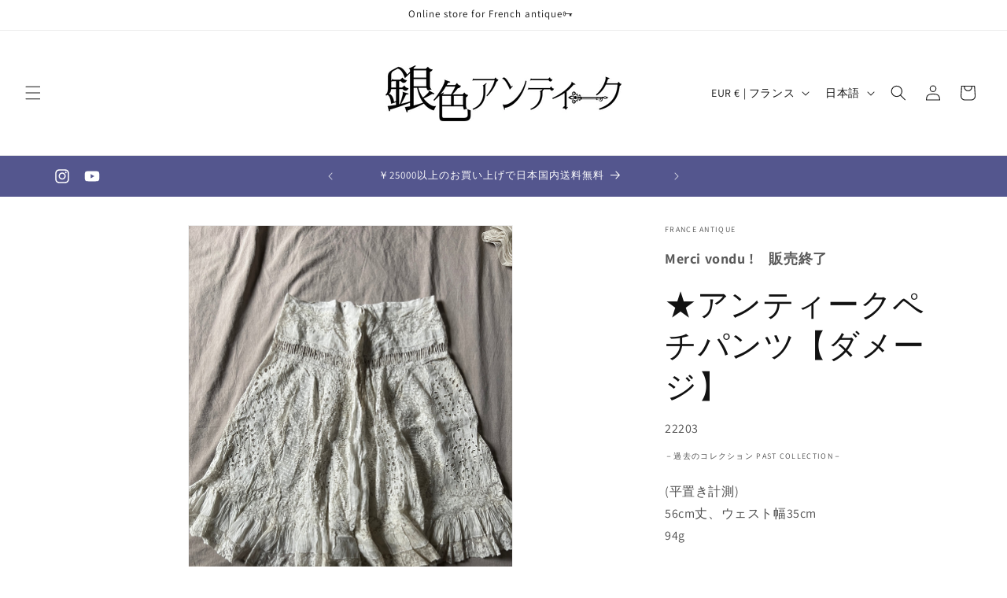

--- FILE ---
content_type: text/html; charset=utf-8
request_url: https://giniroantique.com/products/22203
body_size: 33583
content:
<!doctype html>
<html class="no-js" lang="ja">
  <head>
    <meta charset="utf-8">
    <meta http-equiv="X-UA-Compatible" content="IE=edge">
    <meta name="viewport" content="width=device-width,initial-scale=1">
    <meta name="theme-color" content="">
    <link rel="canonical" href="https://giniroantique.com/products/22203"><link rel="preconnect" href="https://fonts.shopifycdn.com" crossorigin><title>
      ★アンティークペチパンツ【ダメージ】
 &ndash; France Antique 銀色アンティーク</title>

    
      <meta name="description" content="(平置き計測) 56cm丈、ウェスト幅35cm 94g レースやフリルの凝ったデザインがとてもロマンティックなペチパンツです 又開きのキュロット形になっており、19世紀の服飾の文化を垣間見れます 布の裂けやほつれなどダメージが数か所ありますので修繕・リメイクしてご使用ください 薄い素材ですのでドール服などの素材にも使えるかと思います">
    

    

<meta property="og:site_name" content="France Antique 銀色アンティーク">
<meta property="og:url" content="https://giniroantique.com/products/22203">
<meta property="og:title" content="★アンティークペチパンツ【ダメージ】">
<meta property="og:type" content="product">
<meta property="og:description" content="(平置き計測) 56cm丈、ウェスト幅35cm 94g レースやフリルの凝ったデザインがとてもロマンティックなペチパンツです 又開きのキュロット形になっており、19世紀の服飾の文化を垣間見れます 布の裂けやほつれなどダメージが数か所ありますので修繕・リメイクしてご使用ください 薄い素材ですのでドール服などの素材にも使えるかと思います"><meta property="og:image" content="http://giniroantique.com/cdn/shop/files/1D1A244B-3E6A-4248-B58B-1355665FD524.jpg?v=1698923214">
  <meta property="og:image:secure_url" content="https://giniroantique.com/cdn/shop/files/1D1A244B-3E6A-4248-B58B-1355665FD524.jpg?v=1698923214">
  <meta property="og:image:width" content="3024">
  <meta property="og:image:height" content="4032"><meta property="og:price:amount" content="48,00">
  <meta property="og:price:currency" content="EUR"><meta name="twitter:card" content="summary_large_image">
<meta name="twitter:title" content="★アンティークペチパンツ【ダメージ】">
<meta name="twitter:description" content="(平置き計測) 56cm丈、ウェスト幅35cm 94g レースやフリルの凝ったデザインがとてもロマンティックなペチパンツです 又開きのキュロット形になっており、19世紀の服飾の文化を垣間見れます 布の裂けやほつれなどダメージが数か所ありますので修繕・リメイクしてご使用ください 薄い素材ですのでドール服などの素材にも使えるかと思います">


    <script src="//giniroantique.com/cdn/shop/t/2/assets/constants.js?v=58251544750838685771702372453" defer="defer"></script>
    <script src="//giniroantique.com/cdn/shop/t/2/assets/pubsub.js?v=158357773527763999511702372454" defer="defer"></script>
    <script src="//giniroantique.com/cdn/shop/t/2/assets/global.js?v=40820548392383841591702372453" defer="defer"></script><script src="//giniroantique.com/cdn/shop/t/2/assets/animations.js?v=88693664871331136111702372453" defer="defer"></script><script>window.performance && window.performance.mark && window.performance.mark('shopify.content_for_header.start');</script><meta id="shopify-digital-wallet" name="shopify-digital-wallet" content="/77404963164/digital_wallets/dialog">
<meta name="shopify-checkout-api-token" content="9ba7e83a8abf2266d2110aba4e1cf130">
<meta id="in-context-paypal-metadata" data-shop-id="77404963164" data-venmo-supported="false" data-environment="production" data-locale="ja_JP" data-paypal-v4="true" data-currency="EUR">
<link rel="alternate" hreflang="x-default" href="https://giniroantique.com/products/22203">
<link rel="alternate" hreflang="ja" href="https://giniroantique.com/products/22203">
<link rel="alternate" hreflang="en" href="https://giniroantique.com/en/products/22203">
<link rel="alternate" type="application/json+oembed" href="https://giniroantique.com/products/22203.oembed">
<script async="async" src="/checkouts/internal/preloads.js?locale=ja-FR"></script>
<link rel="preconnect" href="https://shop.app" crossorigin="anonymous">
<script async="async" src="https://shop.app/checkouts/internal/preloads.js?locale=ja-FR&shop_id=77404963164" crossorigin="anonymous"></script>
<script id="apple-pay-shop-capabilities" type="application/json">{"shopId":77404963164,"countryCode":"FR","currencyCode":"EUR","merchantCapabilities":["supports3DS"],"merchantId":"gid:\/\/shopify\/Shop\/77404963164","merchantName":"France Antique 銀色アンティーク","requiredBillingContactFields":["postalAddress","email","phone"],"requiredShippingContactFields":["postalAddress","email","phone"],"shippingType":"shipping","supportedNetworks":["visa","masterCard","amex","maestro"],"total":{"type":"pending","label":"France Antique 銀色アンティーク","amount":"1.00"},"shopifyPaymentsEnabled":true,"supportsSubscriptions":true}</script>
<script id="shopify-features" type="application/json">{"accessToken":"9ba7e83a8abf2266d2110aba4e1cf130","betas":["rich-media-storefront-analytics"],"domain":"giniroantique.com","predictiveSearch":false,"shopId":77404963164,"locale":"ja"}</script>
<script>var Shopify = Shopify || {};
Shopify.shop = "9a1429-2.myshopify.com";
Shopify.locale = "ja";
Shopify.currency = {"active":"EUR","rate":"1.0"};
Shopify.country = "FR";
Shopify.theme = {"name":"Dawnの更新されたコピー","id":156308603228,"schema_name":"Dawn","schema_version":"12.0.0","theme_store_id":887,"role":"main"};
Shopify.theme.handle = "null";
Shopify.theme.style = {"id":null,"handle":null};
Shopify.cdnHost = "giniroantique.com/cdn";
Shopify.routes = Shopify.routes || {};
Shopify.routes.root = "/";</script>
<script type="module">!function(o){(o.Shopify=o.Shopify||{}).modules=!0}(window);</script>
<script>!function(o){function n(){var o=[];function n(){o.push(Array.prototype.slice.apply(arguments))}return n.q=o,n}var t=o.Shopify=o.Shopify||{};t.loadFeatures=n(),t.autoloadFeatures=n()}(window);</script>
<script>
  window.ShopifyPay = window.ShopifyPay || {};
  window.ShopifyPay.apiHost = "shop.app\/pay";
  window.ShopifyPay.redirectState = null;
</script>
<script id="shop-js-analytics" type="application/json">{"pageType":"product"}</script>
<script defer="defer" async type="module" src="//giniroantique.com/cdn/shopifycloud/shop-js/modules/v2/client.init-shop-cart-sync_CSE-8ASR.ja.esm.js"></script>
<script defer="defer" async type="module" src="//giniroantique.com/cdn/shopifycloud/shop-js/modules/v2/chunk.common_DDD8GOhs.esm.js"></script>
<script defer="defer" async type="module" src="//giniroantique.com/cdn/shopifycloud/shop-js/modules/v2/chunk.modal_B6JNj9sU.esm.js"></script>
<script type="module">
  await import("//giniroantique.com/cdn/shopifycloud/shop-js/modules/v2/client.init-shop-cart-sync_CSE-8ASR.ja.esm.js");
await import("//giniroantique.com/cdn/shopifycloud/shop-js/modules/v2/chunk.common_DDD8GOhs.esm.js");
await import("//giniroantique.com/cdn/shopifycloud/shop-js/modules/v2/chunk.modal_B6JNj9sU.esm.js");

  window.Shopify.SignInWithShop?.initShopCartSync?.({"fedCMEnabled":true,"windoidEnabled":true});

</script>
<script>
  window.Shopify = window.Shopify || {};
  if (!window.Shopify.featureAssets) window.Shopify.featureAssets = {};
  window.Shopify.featureAssets['shop-js'] = {"shop-cart-sync":["modules/v2/client.shop-cart-sync_BCoLmxl3.ja.esm.js","modules/v2/chunk.common_DDD8GOhs.esm.js","modules/v2/chunk.modal_B6JNj9sU.esm.js"],"init-fed-cm":["modules/v2/client.init-fed-cm_BUzkuSqB.ja.esm.js","modules/v2/chunk.common_DDD8GOhs.esm.js","modules/v2/chunk.modal_B6JNj9sU.esm.js"],"init-shop-email-lookup-coordinator":["modules/v2/client.init-shop-email-lookup-coordinator_BW32axq4.ja.esm.js","modules/v2/chunk.common_DDD8GOhs.esm.js","modules/v2/chunk.modal_B6JNj9sU.esm.js"],"init-windoid":["modules/v2/client.init-windoid_BvNGLRkF.ja.esm.js","modules/v2/chunk.common_DDD8GOhs.esm.js","modules/v2/chunk.modal_B6JNj9sU.esm.js"],"shop-button":["modules/v2/client.shop-button_CH0XKSrs.ja.esm.js","modules/v2/chunk.common_DDD8GOhs.esm.js","modules/v2/chunk.modal_B6JNj9sU.esm.js"],"shop-cash-offers":["modules/v2/client.shop-cash-offers_DjoQtMHe.ja.esm.js","modules/v2/chunk.common_DDD8GOhs.esm.js","modules/v2/chunk.modal_B6JNj9sU.esm.js"],"shop-toast-manager":["modules/v2/client.shop-toast-manager_B8NLGr5M.ja.esm.js","modules/v2/chunk.common_DDD8GOhs.esm.js","modules/v2/chunk.modal_B6JNj9sU.esm.js"],"init-shop-cart-sync":["modules/v2/client.init-shop-cart-sync_CSE-8ASR.ja.esm.js","modules/v2/chunk.common_DDD8GOhs.esm.js","modules/v2/chunk.modal_B6JNj9sU.esm.js"],"init-customer-accounts-sign-up":["modules/v2/client.init-customer-accounts-sign-up_C-LwrDE-.ja.esm.js","modules/v2/client.shop-login-button_D0X6bVTm.ja.esm.js","modules/v2/chunk.common_DDD8GOhs.esm.js","modules/v2/chunk.modal_B6JNj9sU.esm.js"],"pay-button":["modules/v2/client.pay-button_imCDqct4.ja.esm.js","modules/v2/chunk.common_DDD8GOhs.esm.js","modules/v2/chunk.modal_B6JNj9sU.esm.js"],"init-customer-accounts":["modules/v2/client.init-customer-accounts_CxIJyI-K.ja.esm.js","modules/v2/client.shop-login-button_D0X6bVTm.ja.esm.js","modules/v2/chunk.common_DDD8GOhs.esm.js","modules/v2/chunk.modal_B6JNj9sU.esm.js"],"avatar":["modules/v2/client.avatar_BTnouDA3.ja.esm.js"],"init-shop-for-new-customer-accounts":["modules/v2/client.init-shop-for-new-customer-accounts_DRBL7B82.ja.esm.js","modules/v2/client.shop-login-button_D0X6bVTm.ja.esm.js","modules/v2/chunk.common_DDD8GOhs.esm.js","modules/v2/chunk.modal_B6JNj9sU.esm.js"],"shop-follow-button":["modules/v2/client.shop-follow-button_D610YzXR.ja.esm.js","modules/v2/chunk.common_DDD8GOhs.esm.js","modules/v2/chunk.modal_B6JNj9sU.esm.js"],"checkout-modal":["modules/v2/client.checkout-modal_NhzDspE5.ja.esm.js","modules/v2/chunk.common_DDD8GOhs.esm.js","modules/v2/chunk.modal_B6JNj9sU.esm.js"],"shop-login-button":["modules/v2/client.shop-login-button_D0X6bVTm.ja.esm.js","modules/v2/chunk.common_DDD8GOhs.esm.js","modules/v2/chunk.modal_B6JNj9sU.esm.js"],"lead-capture":["modules/v2/client.lead-capture_pLpCOlEn.ja.esm.js","modules/v2/chunk.common_DDD8GOhs.esm.js","modules/v2/chunk.modal_B6JNj9sU.esm.js"],"shop-login":["modules/v2/client.shop-login_DiHM-Diw.ja.esm.js","modules/v2/chunk.common_DDD8GOhs.esm.js","modules/v2/chunk.modal_B6JNj9sU.esm.js"],"payment-terms":["modules/v2/client.payment-terms_BdLTgEH_.ja.esm.js","modules/v2/chunk.common_DDD8GOhs.esm.js","modules/v2/chunk.modal_B6JNj9sU.esm.js"]};
</script>
<script>(function() {
  var isLoaded = false;
  function asyncLoad() {
    if (isLoaded) return;
    isLoaded = true;
    var urls = ["https:\/\/sengine.groovymedia.co\/js\/frontend.js?shop=9a1429-2.myshopify.com","https:\/\/sengine.groovymedia.co\/js\/order.js?shop=9a1429-2.myshopify.com"];
    for (var i = 0; i < urls.length; i++) {
      var s = document.createElement('script');
      s.type = 'text/javascript';
      s.async = true;
      s.src = urls[i];
      var x = document.getElementsByTagName('script')[0];
      x.parentNode.insertBefore(s, x);
    }
  };
  if(window.attachEvent) {
    window.attachEvent('onload', asyncLoad);
  } else {
    window.addEventListener('load', asyncLoad, false);
  }
})();</script>
<script id="__st">var __st={"a":77404963164,"offset":3600,"reqid":"88b0504b-6f13-4f48-8969-ff6417d3e90a-1769779829","pageurl":"giniroantique.com\/products\/22203","u":"57408cc3330a","p":"product","rtyp":"product","rid":8600060985692};</script>
<script>window.ShopifyPaypalV4VisibilityTracking = true;</script>
<script id="captcha-bootstrap">!function(){'use strict';const t='contact',e='account',n='new_comment',o=[[t,t],['blogs',n],['comments',n],[t,'customer']],c=[[e,'customer_login'],[e,'guest_login'],[e,'recover_customer_password'],[e,'create_customer']],r=t=>t.map((([t,e])=>`form[action*='/${t}']:not([data-nocaptcha='true']) input[name='form_type'][value='${e}']`)).join(','),a=t=>()=>t?[...document.querySelectorAll(t)].map((t=>t.form)):[];function s(){const t=[...o],e=r(t);return a(e)}const i='password',u='form_key',d=['recaptcha-v3-token','g-recaptcha-response','h-captcha-response',i],f=()=>{try{return window.sessionStorage}catch{return}},m='__shopify_v',_=t=>t.elements[u];function p(t,e,n=!1){try{const o=window.sessionStorage,c=JSON.parse(o.getItem(e)),{data:r}=function(t){const{data:e,action:n}=t;return t[m]||n?{data:e,action:n}:{data:t,action:n}}(c);for(const[e,n]of Object.entries(r))t.elements[e]&&(t.elements[e].value=n);n&&o.removeItem(e)}catch(o){console.error('form repopulation failed',{error:o})}}const l='form_type',E='cptcha';function T(t){t.dataset[E]=!0}const w=window,h=w.document,L='Shopify',v='ce_forms',y='captcha';let A=!1;((t,e)=>{const n=(g='f06e6c50-85a8-45c8-87d0-21a2b65856fe',I='https://cdn.shopify.com/shopifycloud/storefront-forms-hcaptcha/ce_storefront_forms_captcha_hcaptcha.v1.5.2.iife.js',D={infoText:'hCaptchaによる保護',privacyText:'プライバシー',termsText:'利用規約'},(t,e,n)=>{const o=w[L][v],c=o.bindForm;if(c)return c(t,g,e,D).then(n);var r;o.q.push([[t,g,e,D],n]),r=I,A||(h.body.append(Object.assign(h.createElement('script'),{id:'captcha-provider',async:!0,src:r})),A=!0)});var g,I,D;w[L]=w[L]||{},w[L][v]=w[L][v]||{},w[L][v].q=[],w[L][y]=w[L][y]||{},w[L][y].protect=function(t,e){n(t,void 0,e),T(t)},Object.freeze(w[L][y]),function(t,e,n,w,h,L){const[v,y,A,g]=function(t,e,n){const i=e?o:[],u=t?c:[],d=[...i,...u],f=r(d),m=r(i),_=r(d.filter((([t,e])=>n.includes(e))));return[a(f),a(m),a(_),s()]}(w,h,L),I=t=>{const e=t.target;return e instanceof HTMLFormElement?e:e&&e.form},D=t=>v().includes(t);t.addEventListener('submit',(t=>{const e=I(t);if(!e)return;const n=D(e)&&!e.dataset.hcaptchaBound&&!e.dataset.recaptchaBound,o=_(e),c=g().includes(e)&&(!o||!o.value);(n||c)&&t.preventDefault(),c&&!n&&(function(t){try{if(!f())return;!function(t){const e=f();if(!e)return;const n=_(t);if(!n)return;const o=n.value;o&&e.removeItem(o)}(t);const e=Array.from(Array(32),(()=>Math.random().toString(36)[2])).join('');!function(t,e){_(t)||t.append(Object.assign(document.createElement('input'),{type:'hidden',name:u})),t.elements[u].value=e}(t,e),function(t,e){const n=f();if(!n)return;const o=[...t.querySelectorAll(`input[type='${i}']`)].map((({name:t})=>t)),c=[...d,...o],r={};for(const[a,s]of new FormData(t).entries())c.includes(a)||(r[a]=s);n.setItem(e,JSON.stringify({[m]:1,action:t.action,data:r}))}(t,e)}catch(e){console.error('failed to persist form',e)}}(e),e.submit())}));const S=(t,e)=>{t&&!t.dataset[E]&&(n(t,e.some((e=>e===t))),T(t))};for(const o of['focusin','change'])t.addEventListener(o,(t=>{const e=I(t);D(e)&&S(e,y())}));const B=e.get('form_key'),M=e.get(l),P=B&&M;t.addEventListener('DOMContentLoaded',(()=>{const t=y();if(P)for(const e of t)e.elements[l].value===M&&p(e,B);[...new Set([...A(),...v().filter((t=>'true'===t.dataset.shopifyCaptcha))])].forEach((e=>S(e,t)))}))}(h,new URLSearchParams(w.location.search),n,t,e,['guest_login'])})(!0,!1)}();</script>
<script integrity="sha256-4kQ18oKyAcykRKYeNunJcIwy7WH5gtpwJnB7kiuLZ1E=" data-source-attribution="shopify.loadfeatures" defer="defer" src="//giniroantique.com/cdn/shopifycloud/storefront/assets/storefront/load_feature-a0a9edcb.js" crossorigin="anonymous"></script>
<script crossorigin="anonymous" defer="defer" src="//giniroantique.com/cdn/shopifycloud/storefront/assets/shopify_pay/storefront-65b4c6d7.js?v=20250812"></script>
<script data-source-attribution="shopify.dynamic_checkout.dynamic.init">var Shopify=Shopify||{};Shopify.PaymentButton=Shopify.PaymentButton||{isStorefrontPortableWallets:!0,init:function(){window.Shopify.PaymentButton.init=function(){};var t=document.createElement("script");t.src="https://giniroantique.com/cdn/shopifycloud/portable-wallets/latest/portable-wallets.ja.js",t.type="module",document.head.appendChild(t)}};
</script>
<script data-source-attribution="shopify.dynamic_checkout.buyer_consent">
  function portableWalletsHideBuyerConsent(e){var t=document.getElementById("shopify-buyer-consent"),n=document.getElementById("shopify-subscription-policy-button");t&&n&&(t.classList.add("hidden"),t.setAttribute("aria-hidden","true"),n.removeEventListener("click",e))}function portableWalletsShowBuyerConsent(e){var t=document.getElementById("shopify-buyer-consent"),n=document.getElementById("shopify-subscription-policy-button");t&&n&&(t.classList.remove("hidden"),t.removeAttribute("aria-hidden"),n.addEventListener("click",e))}window.Shopify?.PaymentButton&&(window.Shopify.PaymentButton.hideBuyerConsent=portableWalletsHideBuyerConsent,window.Shopify.PaymentButton.showBuyerConsent=portableWalletsShowBuyerConsent);
</script>
<script data-source-attribution="shopify.dynamic_checkout.cart.bootstrap">document.addEventListener("DOMContentLoaded",(function(){function t(){return document.querySelector("shopify-accelerated-checkout-cart, shopify-accelerated-checkout")}if(t())Shopify.PaymentButton.init();else{new MutationObserver((function(e,n){t()&&(Shopify.PaymentButton.init(),n.disconnect())})).observe(document.body,{childList:!0,subtree:!0})}}));
</script>
<script id='scb4127' type='text/javascript' async='' src='https://giniroantique.com/cdn/shopifycloud/privacy-banner/storefront-banner.js'></script><link id="shopify-accelerated-checkout-styles" rel="stylesheet" media="screen" href="https://giniroantique.com/cdn/shopifycloud/portable-wallets/latest/accelerated-checkout-backwards-compat.css" crossorigin="anonymous">
<style id="shopify-accelerated-checkout-cart">
        #shopify-buyer-consent {
  margin-top: 1em;
  display: inline-block;
  width: 100%;
}

#shopify-buyer-consent.hidden {
  display: none;
}

#shopify-subscription-policy-button {
  background: none;
  border: none;
  padding: 0;
  text-decoration: underline;
  font-size: inherit;
  cursor: pointer;
}

#shopify-subscription-policy-button::before {
  box-shadow: none;
}

      </style>
<script id="sections-script" data-sections="header" defer="defer" src="//giniroantique.com/cdn/shop/t/2/compiled_assets/scripts.js?v=1375"></script>
<script>window.performance && window.performance.mark && window.performance.mark('shopify.content_for_header.end');</script>


    <style data-shopify>
      @font-face {
  font-family: Assistant;
  font-weight: 400;
  font-style: normal;
  font-display: swap;
  src: url("//giniroantique.com/cdn/fonts/assistant/assistant_n4.9120912a469cad1cc292572851508ca49d12e768.woff2") format("woff2"),
       url("//giniroantique.com/cdn/fonts/assistant/assistant_n4.6e9875ce64e0fefcd3f4446b7ec9036b3ddd2985.woff") format("woff");
}

      @font-face {
  font-family: Assistant;
  font-weight: 700;
  font-style: normal;
  font-display: swap;
  src: url("//giniroantique.com/cdn/fonts/assistant/assistant_n7.bf44452348ec8b8efa3aa3068825305886b1c83c.woff2") format("woff2"),
       url("//giniroantique.com/cdn/fonts/assistant/assistant_n7.0c887fee83f6b3bda822f1150b912c72da0f7b64.woff") format("woff");
}

      
      
      @font-face {
  font-family: Assistant;
  font-weight: 400;
  font-style: normal;
  font-display: swap;
  src: url("//giniroantique.com/cdn/fonts/assistant/assistant_n4.9120912a469cad1cc292572851508ca49d12e768.woff2") format("woff2"),
       url("//giniroantique.com/cdn/fonts/assistant/assistant_n4.6e9875ce64e0fefcd3f4446b7ec9036b3ddd2985.woff") format("woff");
}


      
        :root,
        .color-background-1 {
          --color-background: 255,255,255;
        
          --gradient-background: #ffffff;
        

        

        --color-foreground: 18,18,18;
        --color-background-contrast: 191,191,191;
        --color-shadow: 18,18,18;
        --color-button: 18,18,18;
        --color-button-text: 255,255,255;
        --color-secondary-button: 255,255,255;
        --color-secondary-button-text: 18,18,18;
        --color-link: 18,18,18;
        --color-badge-foreground: 18,18,18;
        --color-badge-background: 255,255,255;
        --color-badge-border: 18,18,18;
        --payment-terms-background-color: rgb(255 255 255);
      }
      
        
        .color-background-2 {
          --color-background: 243,243,243;
        
          --gradient-background: #f3f3f3;
        

        

        --color-foreground: 18,18,18;
        --color-background-contrast: 179,179,179;
        --color-shadow: 18,18,18;
        --color-button: 18,18,18;
        --color-button-text: 243,243,243;
        --color-secondary-button: 243,243,243;
        --color-secondary-button-text: 18,18,18;
        --color-link: 18,18,18;
        --color-badge-foreground: 18,18,18;
        --color-badge-background: 243,243,243;
        --color-badge-border: 18,18,18;
        --payment-terms-background-color: rgb(243 243 243);
      }
      
        
        .color-inverse {
          --color-background: 36,40,51;
        
          --gradient-background: #242833;
        

        

        --color-foreground: 255,255,255;
        --color-background-contrast: 47,52,66;
        --color-shadow: 18,18,18;
        --color-button: 255,255,255;
        --color-button-text: 0,0,0;
        --color-secondary-button: 36,40,51;
        --color-secondary-button-text: 255,255,255;
        --color-link: 255,255,255;
        --color-badge-foreground: 255,255,255;
        --color-badge-background: 36,40,51;
        --color-badge-border: 255,255,255;
        --payment-terms-background-color: rgb(36 40 51);
      }
      
        
        .color-accent-1 {
          --color-background: 84,86,142;
        
          --gradient-background: #54568e;
        

        

        --color-foreground: 255,255,255;
        --color-background-contrast: 37,37,62;
        --color-shadow: 18,18,18;
        --color-button: 255,255,255;
        --color-button-text: 18,18,18;
        --color-secondary-button: 84,86,142;
        --color-secondary-button-text: 255,255,255;
        --color-link: 255,255,255;
        --color-badge-foreground: 255,255,255;
        --color-badge-background: 84,86,142;
        --color-badge-border: 255,255,255;
        --payment-terms-background-color: rgb(84 86 142);
      }
      
        
        .color-accent-2 {
          --color-background: 84,86,142;
        
          --gradient-background: #54568e;
        

        

        --color-foreground: 255,255,255;
        --color-background-contrast: 37,37,62;
        --color-shadow: 18,18,18;
        --color-button: 255,255,255;
        --color-button-text: 51,79,180;
        --color-secondary-button: 84,86,142;
        --color-secondary-button-text: 84,86,142;
        --color-link: 84,86,142;
        --color-badge-foreground: 255,255,255;
        --color-badge-background: 84,86,142;
        --color-badge-border: 255,255,255;
        --payment-terms-background-color: rgb(84 86 142);
      }
      

      body, .color-background-1, .color-background-2, .color-inverse, .color-accent-1, .color-accent-2 {
        color: rgba(var(--color-foreground), 0.75);
        background-color: rgb(var(--color-background));
      }

      :root {
        --font-body-family: Assistant, sans-serif;
        --font-body-style: normal;
        --font-body-weight: 400;
        --font-body-weight-bold: 700;

        --font-heading-family: Assistant, sans-serif;
        --font-heading-style: normal;
        --font-heading-weight: 400;

        --font-body-scale: 1.0;
        --font-heading-scale: 1.0;

        --media-padding: px;
        --media-border-opacity: 0.05;
        --media-border-width: 1px;
        --media-radius: 0px;
        --media-shadow-opacity: 0.0;
        --media-shadow-horizontal-offset: 0px;
        --media-shadow-vertical-offset: 4px;
        --media-shadow-blur-radius: 5px;
        --media-shadow-visible: 0;

        --page-width: 120rem;
        --page-width-margin: 0rem;

        --product-card-image-padding: 0.0rem;
        --product-card-corner-radius: 0.0rem;
        --product-card-text-alignment: left;
        --product-card-border-width: 0.0rem;
        --product-card-border-opacity: 0.1;
        --product-card-shadow-opacity: 0.0;
        --product-card-shadow-visible: 0;
        --product-card-shadow-horizontal-offset: 0.0rem;
        --product-card-shadow-vertical-offset: 0.4rem;
        --product-card-shadow-blur-radius: 0.5rem;

        --collection-card-image-padding: 0.0rem;
        --collection-card-corner-radius: 0.0rem;
        --collection-card-text-alignment: left;
        --collection-card-border-width: 0.0rem;
        --collection-card-border-opacity: 0.1;
        --collection-card-shadow-opacity: 0.0;
        --collection-card-shadow-visible: 0;
        --collection-card-shadow-horizontal-offset: 0.0rem;
        --collection-card-shadow-vertical-offset: 0.4rem;
        --collection-card-shadow-blur-radius: 0.5rem;

        --blog-card-image-padding: 0.0rem;
        --blog-card-corner-radius: 0.0rem;
        --blog-card-text-alignment: left;
        --blog-card-border-width: 0.0rem;
        --blog-card-border-opacity: 0.1;
        --blog-card-shadow-opacity: 0.0;
        --blog-card-shadow-visible: 0;
        --blog-card-shadow-horizontal-offset: 0.0rem;
        --blog-card-shadow-vertical-offset: 0.4rem;
        --blog-card-shadow-blur-radius: 0.5rem;

        --badge-corner-radius: 4.0rem;

        --popup-border-width: 1px;
        --popup-border-opacity: 0.1;
        --popup-corner-radius: 0px;
        --popup-shadow-opacity: 0.05;
        --popup-shadow-horizontal-offset: 0px;
        --popup-shadow-vertical-offset: 4px;
        --popup-shadow-blur-radius: 5px;

        --drawer-border-width: 1px;
        --drawer-border-opacity: 0.1;
        --drawer-shadow-opacity: 0.0;
        --drawer-shadow-horizontal-offset: 0px;
        --drawer-shadow-vertical-offset: 4px;
        --drawer-shadow-blur-radius: 5px;

        --spacing-sections-desktop: 0px;
        --spacing-sections-mobile: 0px;

        --grid-desktop-vertical-spacing: 8px;
        --grid-desktop-horizontal-spacing: 8px;
        --grid-mobile-vertical-spacing: 4px;
        --grid-mobile-horizontal-spacing: 4px;

        --text-boxes-border-opacity: 0.1;
        --text-boxes-border-width: 0px;
        --text-boxes-radius: 0px;
        --text-boxes-shadow-opacity: 0.0;
        --text-boxes-shadow-visible: 0;
        --text-boxes-shadow-horizontal-offset: 0px;
        --text-boxes-shadow-vertical-offset: 4px;
        --text-boxes-shadow-blur-radius: 5px;

        --buttons-radius: 0px;
        --buttons-radius-outset: 0px;
        --buttons-border-width: 1px;
        --buttons-border-opacity: 1.0;
        --buttons-shadow-opacity: 0.0;
        --buttons-shadow-visible: 0;
        --buttons-shadow-horizontal-offset: 0px;
        --buttons-shadow-vertical-offset: 4px;
        --buttons-shadow-blur-radius: 5px;
        --buttons-border-offset: 0px;

        --inputs-radius: 0px;
        --inputs-border-width: 1px;
        --inputs-border-opacity: 0.55;
        --inputs-shadow-opacity: 0.0;
        --inputs-shadow-horizontal-offset: 0px;
        --inputs-margin-offset: 0px;
        --inputs-shadow-vertical-offset: 0px;
        --inputs-shadow-blur-radius: 5px;
        --inputs-radius-outset: 0px;

        --variant-pills-radius: 40px;
        --variant-pills-border-width: 1px;
        --variant-pills-border-opacity: 0.55;
        --variant-pills-shadow-opacity: 0.0;
        --variant-pills-shadow-horizontal-offset: 0px;
        --variant-pills-shadow-vertical-offset: 4px;
        --variant-pills-shadow-blur-radius: 5px;
      }

      *,
      *::before,
      *::after {
        box-sizing: inherit;
      }

      html {
        box-sizing: border-box;
        font-size: calc(var(--font-body-scale) * 62.5%);
        height: 100%;
      }

      body {
        display: grid;
        grid-template-rows: auto auto 1fr auto;
        grid-template-columns: 100%;
        min-height: 100%;
        margin: 0;
        font-size: 1.5rem;
        letter-spacing: 0.06rem;
        line-height: calc(1 + 0.8 / var(--font-body-scale));
        font-family: var(--font-body-family);
        font-style: var(--font-body-style);
        font-weight: var(--font-body-weight);
      }

      @media screen and (min-width: 750px) {
        body {
          font-size: 1.6rem;
        }
      }
    </style>

    <link href="//giniroantique.com/cdn/shop/t/2/assets/base.css?v=22615539281115885671702372453" rel="stylesheet" type="text/css" media="all" />
<link rel="preload" as="font" href="//giniroantique.com/cdn/fonts/assistant/assistant_n4.9120912a469cad1cc292572851508ca49d12e768.woff2" type="font/woff2" crossorigin><link rel="preload" as="font" href="//giniroantique.com/cdn/fonts/assistant/assistant_n4.9120912a469cad1cc292572851508ca49d12e768.woff2" type="font/woff2" crossorigin><link href="//giniroantique.com/cdn/shop/t/2/assets/component-localization-form.css?v=143319823105703127341702372453" rel="stylesheet" type="text/css" media="all" />
      <script src="//giniroantique.com/cdn/shop/t/2/assets/localization-form.js?v=161644695336821385561702372453" defer="defer"></script><script>
      document.documentElement.className = document.documentElement.className.replace('no-js', 'js');
      if (Shopify.designMode) {
        document.documentElement.classList.add('shopify-design-mode');
      }
    </script>
  <!-- BEGIN app block: shopify://apps/bm-country-blocker-ip-blocker/blocks/boostmark-blocker/bf9db4b9-be4b-45e1-8127-bbcc07d93e7e -->

  <script src="https://cdn.shopify.com/extensions/019b300f-1323-7b7a-bda2-a589132c3189/boostymark-regionblock-71/assets/blocker.js?v=4&shop=9a1429-2.myshopify.com" async></script>
  <script src="https://cdn.shopify.com/extensions/019b300f-1323-7b7a-bda2-a589132c3189/boostymark-regionblock-71/assets/jk4ukh.js?c=6&shop=9a1429-2.myshopify.com" async></script>

  
    <script async>
      function _0x3f8f(_0x223ce8,_0x21bbeb){var _0x6fb9ec=_0x6fb9();return _0x3f8f=function(_0x3f8f82,_0x5dbe6e){_0x3f8f82=_0x3f8f82-0x191;var _0x51bf69=_0x6fb9ec[_0x3f8f82];return _0x51bf69;},_0x3f8f(_0x223ce8,_0x21bbeb);}(function(_0x4724fe,_0xeb51bb){var _0x47dea2=_0x3f8f,_0x141c8b=_0x4724fe();while(!![]){try{var _0x4a9abe=parseInt(_0x47dea2(0x1af))/0x1*(-parseInt(_0x47dea2(0x1aa))/0x2)+-parseInt(_0x47dea2(0x1a7))/0x3*(parseInt(_0x47dea2(0x192))/0x4)+parseInt(_0x47dea2(0x1a3))/0x5*(parseInt(_0x47dea2(0x1a6))/0x6)+-parseInt(_0x47dea2(0x19d))/0x7*(-parseInt(_0x47dea2(0x191))/0x8)+-parseInt(_0x47dea2(0x1a4))/0x9*(parseInt(_0x47dea2(0x196))/0xa)+-parseInt(_0x47dea2(0x1a0))/0xb+parseInt(_0x47dea2(0x198))/0xc;if(_0x4a9abe===_0xeb51bb)break;else _0x141c8b['push'](_0x141c8b['shift']());}catch(_0x5bdae7){_0x141c8b['push'](_0x141c8b['shift']());}}}(_0x6fb9,0x2b917),function e(){var _0x379294=_0x3f8f;window[_0x379294(0x19f)]=![];var _0x59af3b=new MutationObserver(function(_0x10185c){var _0x39bea0=_0x379294;_0x10185c[_0x39bea0(0x19b)](function(_0x486a2e){var _0x1ea3a0=_0x39bea0;_0x486a2e['addedNodes'][_0x1ea3a0(0x19b)](function(_0x1880c1){var _0x37d441=_0x1ea3a0;if(_0x1880c1[_0x37d441(0x193)]===_0x37d441(0x19c)&&window[_0x37d441(0x19f)]==![]){var _0x64f391=_0x1880c1['textContent']||_0x1880c1[_0x37d441(0x19e)];_0x64f391[_0x37d441(0x1ad)](_0x37d441(0x1ab))&&(window[_0x37d441(0x19f)]=!![],window['_bm_blocked_script']=_0x64f391,_0x1880c1[_0x37d441(0x194)][_0x37d441(0x1a2)](_0x1880c1),_0x59af3b[_0x37d441(0x195)]());}});});});_0x59af3b[_0x379294(0x1a9)](document[_0x379294(0x1a5)],{'childList':!![],'subtree':!![]}),setTimeout(()=>{var _0x43bd71=_0x379294;if(!window[_0x43bd71(0x1ae)]&&window['_bm_blocked']){var _0x4f89e0=document[_0x43bd71(0x1a8)](_0x43bd71(0x19a));_0x4f89e0[_0x43bd71(0x1ac)]=_0x43bd71(0x197),_0x4f89e0[_0x43bd71(0x1a1)]=window['_bm_blocked_script'],document[_0x43bd71(0x199)]['appendChild'](_0x4f89e0);}},0x2ee0);}());function _0x6fb9(){var _0x432d5b=['head','script','forEach','SCRIPT','7fPmGqS','src','_bm_blocked','1276902CZtaAd','textContent','removeChild','5xRSprd','513qTrjgw','documentElement','1459980yoQzSv','6QRCLrj','createElement','observe','33750bDyRAA','var\x20customDocumentWrite\x20=\x20function(content)','className','includes','bmExtension','11ecERGS','2776368sDqaNF','444776RGnQWH','nodeName','parentNode','disconnect','25720cFqzCY','analytics','3105336gpytKO'];_0x6fb9=function(){return _0x432d5b;};return _0x6fb9();}
    </script>
  

  

  
    <script async>
      !function(){var t;new MutationObserver(function(t,e){if(document.body&&(e.disconnect(),!window.bmExtension)){let i=document.createElement('div');i.id='bm-preload-mask',i.style.cssText='position: fixed !important; top: 0 !important; left: 0 !important; width: 100% !important; height: 100% !important; background-color: white !important; z-index: 2147483647 !important; display: block !important;',document.body.appendChild(i),setTimeout(function(){i.parentNode&&i.parentNode.removeChild(i);},1e4);}}).observe(document.documentElement,{childList:!0,subtree:!0});}();
    </script>
  

  

  













<!-- END app block --><link href="https://monorail-edge.shopifysvc.com" rel="dns-prefetch">
<script>(function(){if ("sendBeacon" in navigator && "performance" in window) {try {var session_token_from_headers = performance.getEntriesByType('navigation')[0].serverTiming.find(x => x.name == '_s').description;} catch {var session_token_from_headers = undefined;}var session_cookie_matches = document.cookie.match(/_shopify_s=([^;]*)/);var session_token_from_cookie = session_cookie_matches && session_cookie_matches.length === 2 ? session_cookie_matches[1] : "";var session_token = session_token_from_headers || session_token_from_cookie || "";function handle_abandonment_event(e) {var entries = performance.getEntries().filter(function(entry) {return /monorail-edge.shopifysvc.com/.test(entry.name);});if (!window.abandonment_tracked && entries.length === 0) {window.abandonment_tracked = true;var currentMs = Date.now();var navigation_start = performance.timing.navigationStart;var payload = {shop_id: 77404963164,url: window.location.href,navigation_start,duration: currentMs - navigation_start,session_token,page_type: "product"};window.navigator.sendBeacon("https://monorail-edge.shopifysvc.com/v1/produce", JSON.stringify({schema_id: "online_store_buyer_site_abandonment/1.1",payload: payload,metadata: {event_created_at_ms: currentMs,event_sent_at_ms: currentMs}}));}}window.addEventListener('pagehide', handle_abandonment_event);}}());</script>
<script id="web-pixels-manager-setup">(function e(e,d,r,n,o){if(void 0===o&&(o={}),!Boolean(null===(a=null===(i=window.Shopify)||void 0===i?void 0:i.analytics)||void 0===a?void 0:a.replayQueue)){var i,a;window.Shopify=window.Shopify||{};var t=window.Shopify;t.analytics=t.analytics||{};var s=t.analytics;s.replayQueue=[],s.publish=function(e,d,r){return s.replayQueue.push([e,d,r]),!0};try{self.performance.mark("wpm:start")}catch(e){}var l=function(){var e={modern:/Edge?\/(1{2}[4-9]|1[2-9]\d|[2-9]\d{2}|\d{4,})\.\d+(\.\d+|)|Firefox\/(1{2}[4-9]|1[2-9]\d|[2-9]\d{2}|\d{4,})\.\d+(\.\d+|)|Chrom(ium|e)\/(9{2}|\d{3,})\.\d+(\.\d+|)|(Maci|X1{2}).+ Version\/(15\.\d+|(1[6-9]|[2-9]\d|\d{3,})\.\d+)([,.]\d+|)( \(\w+\)|)( Mobile\/\w+|) Safari\/|Chrome.+OPR\/(9{2}|\d{3,})\.\d+\.\d+|(CPU[ +]OS|iPhone[ +]OS|CPU[ +]iPhone|CPU IPhone OS|CPU iPad OS)[ +]+(15[._]\d+|(1[6-9]|[2-9]\d|\d{3,})[._]\d+)([._]\d+|)|Android:?[ /-](13[3-9]|1[4-9]\d|[2-9]\d{2}|\d{4,})(\.\d+|)(\.\d+|)|Android.+Firefox\/(13[5-9]|1[4-9]\d|[2-9]\d{2}|\d{4,})\.\d+(\.\d+|)|Android.+Chrom(ium|e)\/(13[3-9]|1[4-9]\d|[2-9]\d{2}|\d{4,})\.\d+(\.\d+|)|SamsungBrowser\/([2-9]\d|\d{3,})\.\d+/,legacy:/Edge?\/(1[6-9]|[2-9]\d|\d{3,})\.\d+(\.\d+|)|Firefox\/(5[4-9]|[6-9]\d|\d{3,})\.\d+(\.\d+|)|Chrom(ium|e)\/(5[1-9]|[6-9]\d|\d{3,})\.\d+(\.\d+|)([\d.]+$|.*Safari\/(?![\d.]+ Edge\/[\d.]+$))|(Maci|X1{2}).+ Version\/(10\.\d+|(1[1-9]|[2-9]\d|\d{3,})\.\d+)([,.]\d+|)( \(\w+\)|)( Mobile\/\w+|) Safari\/|Chrome.+OPR\/(3[89]|[4-9]\d|\d{3,})\.\d+\.\d+|(CPU[ +]OS|iPhone[ +]OS|CPU[ +]iPhone|CPU IPhone OS|CPU iPad OS)[ +]+(10[._]\d+|(1[1-9]|[2-9]\d|\d{3,})[._]\d+)([._]\d+|)|Android:?[ /-](13[3-9]|1[4-9]\d|[2-9]\d{2}|\d{4,})(\.\d+|)(\.\d+|)|Mobile Safari.+OPR\/([89]\d|\d{3,})\.\d+\.\d+|Android.+Firefox\/(13[5-9]|1[4-9]\d|[2-9]\d{2}|\d{4,})\.\d+(\.\d+|)|Android.+Chrom(ium|e)\/(13[3-9]|1[4-9]\d|[2-9]\d{2}|\d{4,})\.\d+(\.\d+|)|Android.+(UC? ?Browser|UCWEB|U3)[ /]?(15\.([5-9]|\d{2,})|(1[6-9]|[2-9]\d|\d{3,})\.\d+)\.\d+|SamsungBrowser\/(5\.\d+|([6-9]|\d{2,})\.\d+)|Android.+MQ{2}Browser\/(14(\.(9|\d{2,})|)|(1[5-9]|[2-9]\d|\d{3,})(\.\d+|))(\.\d+|)|K[Aa][Ii]OS\/(3\.\d+|([4-9]|\d{2,})\.\d+)(\.\d+|)/},d=e.modern,r=e.legacy,n=navigator.userAgent;return n.match(d)?"modern":n.match(r)?"legacy":"unknown"}(),u="modern"===l?"modern":"legacy",c=(null!=n?n:{modern:"",legacy:""})[u],f=function(e){return[e.baseUrl,"/wpm","/b",e.hashVersion,"modern"===e.buildTarget?"m":"l",".js"].join("")}({baseUrl:d,hashVersion:r,buildTarget:u}),m=function(e){var d=e.version,r=e.bundleTarget,n=e.surface,o=e.pageUrl,i=e.monorailEndpoint;return{emit:function(e){var a=e.status,t=e.errorMsg,s=(new Date).getTime(),l=JSON.stringify({metadata:{event_sent_at_ms:s},events:[{schema_id:"web_pixels_manager_load/3.1",payload:{version:d,bundle_target:r,page_url:o,status:a,surface:n,error_msg:t},metadata:{event_created_at_ms:s}}]});if(!i)return console&&console.warn&&console.warn("[Web Pixels Manager] No Monorail endpoint provided, skipping logging."),!1;try{return self.navigator.sendBeacon.bind(self.navigator)(i,l)}catch(e){}var u=new XMLHttpRequest;try{return u.open("POST",i,!0),u.setRequestHeader("Content-Type","text/plain"),u.send(l),!0}catch(e){return console&&console.warn&&console.warn("[Web Pixels Manager] Got an unhandled error while logging to Monorail."),!1}}}}({version:r,bundleTarget:l,surface:e.surface,pageUrl:self.location.href,monorailEndpoint:e.monorailEndpoint});try{o.browserTarget=l,function(e){var d=e.src,r=e.async,n=void 0===r||r,o=e.onload,i=e.onerror,a=e.sri,t=e.scriptDataAttributes,s=void 0===t?{}:t,l=document.createElement("script"),u=document.querySelector("head"),c=document.querySelector("body");if(l.async=n,l.src=d,a&&(l.integrity=a,l.crossOrigin="anonymous"),s)for(var f in s)if(Object.prototype.hasOwnProperty.call(s,f))try{l.dataset[f]=s[f]}catch(e){}if(o&&l.addEventListener("load",o),i&&l.addEventListener("error",i),u)u.appendChild(l);else{if(!c)throw new Error("Did not find a head or body element to append the script");c.appendChild(l)}}({src:f,async:!0,onload:function(){if(!function(){var e,d;return Boolean(null===(d=null===(e=window.Shopify)||void 0===e?void 0:e.analytics)||void 0===d?void 0:d.initialized)}()){var d=window.webPixelsManager.init(e)||void 0;if(d){var r=window.Shopify.analytics;r.replayQueue.forEach((function(e){var r=e[0],n=e[1],o=e[2];d.publishCustomEvent(r,n,o)})),r.replayQueue=[],r.publish=d.publishCustomEvent,r.visitor=d.visitor,r.initialized=!0}}},onerror:function(){return m.emit({status:"failed",errorMsg:"".concat(f," has failed to load")})},sri:function(e){var d=/^sha384-[A-Za-z0-9+/=]+$/;return"string"==typeof e&&d.test(e)}(c)?c:"",scriptDataAttributes:o}),m.emit({status:"loading"})}catch(e){m.emit({status:"failed",errorMsg:(null==e?void 0:e.message)||"Unknown error"})}}})({shopId: 77404963164,storefrontBaseUrl: "https://giniroantique.com",extensionsBaseUrl: "https://extensions.shopifycdn.com/cdn/shopifycloud/web-pixels-manager",monorailEndpoint: "https://monorail-edge.shopifysvc.com/unstable/produce_batch",surface: "storefront-renderer",enabledBetaFlags: ["2dca8a86"],webPixelsConfigList: [{"id":"shopify-app-pixel","configuration":"{}","eventPayloadVersion":"v1","runtimeContext":"STRICT","scriptVersion":"0450","apiClientId":"shopify-pixel","type":"APP","privacyPurposes":["ANALYTICS","MARKETING"]},{"id":"shopify-custom-pixel","eventPayloadVersion":"v1","runtimeContext":"LAX","scriptVersion":"0450","apiClientId":"shopify-pixel","type":"CUSTOM","privacyPurposes":["ANALYTICS","MARKETING"]}],isMerchantRequest: false,initData: {"shop":{"name":"France Antique 銀色アンティーク","paymentSettings":{"currencyCode":"EUR"},"myshopifyDomain":"9a1429-2.myshopify.com","countryCode":"FR","storefrontUrl":"https:\/\/giniroantique.com"},"customer":null,"cart":null,"checkout":null,"productVariants":[{"price":{"amount":48.0,"currencyCode":"EUR"},"product":{"title":"★アンティークペチパンツ【ダメージ】","vendor":"France Antique","id":"8600060985692","untranslatedTitle":"★アンティークペチパンツ【ダメージ】","url":"\/products\/22203","type":""},"id":"47260865921372","image":{"src":"\/\/giniroantique.com\/cdn\/shop\/files\/1D1A244B-3E6A-4248-B58B-1355665FD524.jpg?v=1698923214"},"sku":"22203","title":"Default Title","untranslatedTitle":"Default Title"}],"purchasingCompany":null},},"https://giniroantique.com/cdn","1d2a099fw23dfb22ep557258f5m7a2edbae",{"modern":"","legacy":""},{"shopId":"77404963164","storefrontBaseUrl":"https:\/\/giniroantique.com","extensionBaseUrl":"https:\/\/extensions.shopifycdn.com\/cdn\/shopifycloud\/web-pixels-manager","surface":"storefront-renderer","enabledBetaFlags":"[\"2dca8a86\"]","isMerchantRequest":"false","hashVersion":"1d2a099fw23dfb22ep557258f5m7a2edbae","publish":"custom","events":"[[\"page_viewed\",{}],[\"product_viewed\",{\"productVariant\":{\"price\":{\"amount\":48.0,\"currencyCode\":\"EUR\"},\"product\":{\"title\":\"★アンティークペチパンツ【ダメージ】\",\"vendor\":\"France Antique\",\"id\":\"8600060985692\",\"untranslatedTitle\":\"★アンティークペチパンツ【ダメージ】\",\"url\":\"\/products\/22203\",\"type\":\"\"},\"id\":\"47260865921372\",\"image\":{\"src\":\"\/\/giniroantique.com\/cdn\/shop\/files\/1D1A244B-3E6A-4248-B58B-1355665FD524.jpg?v=1698923214\"},\"sku\":\"22203\",\"title\":\"Default Title\",\"untranslatedTitle\":\"Default Title\"}}]]"});</script><script>
  window.ShopifyAnalytics = window.ShopifyAnalytics || {};
  window.ShopifyAnalytics.meta = window.ShopifyAnalytics.meta || {};
  window.ShopifyAnalytics.meta.currency = 'EUR';
  var meta = {"product":{"id":8600060985692,"gid":"gid:\/\/shopify\/Product\/8600060985692","vendor":"France Antique","type":"","handle":"22203","variants":[{"id":47260865921372,"price":4800,"name":"★アンティークペチパンツ【ダメージ】","public_title":null,"sku":"22203"}],"remote":false},"page":{"pageType":"product","resourceType":"product","resourceId":8600060985692,"requestId":"88b0504b-6f13-4f48-8969-ff6417d3e90a-1769779829"}};
  for (var attr in meta) {
    window.ShopifyAnalytics.meta[attr] = meta[attr];
  }
</script>
<script class="analytics">
  (function () {
    var customDocumentWrite = function(content) {
      var jquery = null;

      if (window.jQuery) {
        jquery = window.jQuery;
      } else if (window.Checkout && window.Checkout.$) {
        jquery = window.Checkout.$;
      }

      if (jquery) {
        jquery('body').append(content);
      }
    };

    var hasLoggedConversion = function(token) {
      if (token) {
        return document.cookie.indexOf('loggedConversion=' + token) !== -1;
      }
      return false;
    }

    var setCookieIfConversion = function(token) {
      if (token) {
        var twoMonthsFromNow = new Date(Date.now());
        twoMonthsFromNow.setMonth(twoMonthsFromNow.getMonth() + 2);

        document.cookie = 'loggedConversion=' + token + '; expires=' + twoMonthsFromNow;
      }
    }

    var trekkie = window.ShopifyAnalytics.lib = window.trekkie = window.trekkie || [];
    if (trekkie.integrations) {
      return;
    }
    trekkie.methods = [
      'identify',
      'page',
      'ready',
      'track',
      'trackForm',
      'trackLink'
    ];
    trekkie.factory = function(method) {
      return function() {
        var args = Array.prototype.slice.call(arguments);
        args.unshift(method);
        trekkie.push(args);
        return trekkie;
      };
    };
    for (var i = 0; i < trekkie.methods.length; i++) {
      var key = trekkie.methods[i];
      trekkie[key] = trekkie.factory(key);
    }
    trekkie.load = function(config) {
      trekkie.config = config || {};
      trekkie.config.initialDocumentCookie = document.cookie;
      var first = document.getElementsByTagName('script')[0];
      var script = document.createElement('script');
      script.type = 'text/javascript';
      script.onerror = function(e) {
        var scriptFallback = document.createElement('script');
        scriptFallback.type = 'text/javascript';
        scriptFallback.onerror = function(error) {
                var Monorail = {
      produce: function produce(monorailDomain, schemaId, payload) {
        var currentMs = new Date().getTime();
        var event = {
          schema_id: schemaId,
          payload: payload,
          metadata: {
            event_created_at_ms: currentMs,
            event_sent_at_ms: currentMs
          }
        };
        return Monorail.sendRequest("https://" + monorailDomain + "/v1/produce", JSON.stringify(event));
      },
      sendRequest: function sendRequest(endpointUrl, payload) {
        // Try the sendBeacon API
        if (window && window.navigator && typeof window.navigator.sendBeacon === 'function' && typeof window.Blob === 'function' && !Monorail.isIos12()) {
          var blobData = new window.Blob([payload], {
            type: 'text/plain'
          });

          if (window.navigator.sendBeacon(endpointUrl, blobData)) {
            return true;
          } // sendBeacon was not successful

        } // XHR beacon

        var xhr = new XMLHttpRequest();

        try {
          xhr.open('POST', endpointUrl);
          xhr.setRequestHeader('Content-Type', 'text/plain');
          xhr.send(payload);
        } catch (e) {
          console.log(e);
        }

        return false;
      },
      isIos12: function isIos12() {
        return window.navigator.userAgent.lastIndexOf('iPhone; CPU iPhone OS 12_') !== -1 || window.navigator.userAgent.lastIndexOf('iPad; CPU OS 12_') !== -1;
      }
    };
    Monorail.produce('monorail-edge.shopifysvc.com',
      'trekkie_storefront_load_errors/1.1',
      {shop_id: 77404963164,
      theme_id: 156308603228,
      app_name: "storefront",
      context_url: window.location.href,
      source_url: "//giniroantique.com/cdn/s/trekkie.storefront.c59ea00e0474b293ae6629561379568a2d7c4bba.min.js"});

        };
        scriptFallback.async = true;
        scriptFallback.src = '//giniroantique.com/cdn/s/trekkie.storefront.c59ea00e0474b293ae6629561379568a2d7c4bba.min.js';
        first.parentNode.insertBefore(scriptFallback, first);
      };
      script.async = true;
      script.src = '//giniroantique.com/cdn/s/trekkie.storefront.c59ea00e0474b293ae6629561379568a2d7c4bba.min.js';
      first.parentNode.insertBefore(script, first);
    };
    trekkie.load(
      {"Trekkie":{"appName":"storefront","development":false,"defaultAttributes":{"shopId":77404963164,"isMerchantRequest":null,"themeId":156308603228,"themeCityHash":"10357158306935560260","contentLanguage":"ja","currency":"EUR","eventMetadataId":"5858effa-e393-445d-9f36-3cc8d6bc537c"},"isServerSideCookieWritingEnabled":true,"monorailRegion":"shop_domain","enabledBetaFlags":["65f19447","b5387b81"]},"Session Attribution":{},"S2S":{"facebookCapiEnabled":false,"source":"trekkie-storefront-renderer","apiClientId":580111}}
    );

    var loaded = false;
    trekkie.ready(function() {
      if (loaded) return;
      loaded = true;

      window.ShopifyAnalytics.lib = window.trekkie;

      var originalDocumentWrite = document.write;
      document.write = customDocumentWrite;
      try { window.ShopifyAnalytics.merchantGoogleAnalytics.call(this); } catch(error) {};
      document.write = originalDocumentWrite;

      window.ShopifyAnalytics.lib.page(null,{"pageType":"product","resourceType":"product","resourceId":8600060985692,"requestId":"88b0504b-6f13-4f48-8969-ff6417d3e90a-1769779829","shopifyEmitted":true});

      var match = window.location.pathname.match(/checkouts\/(.+)\/(thank_you|post_purchase)/)
      var token = match? match[1]: undefined;
      if (!hasLoggedConversion(token)) {
        setCookieIfConversion(token);
        window.ShopifyAnalytics.lib.track("Viewed Product",{"currency":"EUR","variantId":47260865921372,"productId":8600060985692,"productGid":"gid:\/\/shopify\/Product\/8600060985692","name":"★アンティークペチパンツ【ダメージ】","price":"48.00","sku":"22203","brand":"France Antique","variant":null,"category":"","nonInteraction":true,"remote":false},undefined,undefined,{"shopifyEmitted":true});
      window.ShopifyAnalytics.lib.track("monorail:\/\/trekkie_storefront_viewed_product\/1.1",{"currency":"EUR","variantId":47260865921372,"productId":8600060985692,"productGid":"gid:\/\/shopify\/Product\/8600060985692","name":"★アンティークペチパンツ【ダメージ】","price":"48.00","sku":"22203","brand":"France Antique","variant":null,"category":"","nonInteraction":true,"remote":false,"referer":"https:\/\/giniroantique.com\/products\/22203"});
      }
    });


        var eventsListenerScript = document.createElement('script');
        eventsListenerScript.async = true;
        eventsListenerScript.src = "//giniroantique.com/cdn/shopifycloud/storefront/assets/shop_events_listener-3da45d37.js";
        document.getElementsByTagName('head')[0].appendChild(eventsListenerScript);

})();</script>
<script
  defer
  src="https://giniroantique.com/cdn/shopifycloud/perf-kit/shopify-perf-kit-3.1.0.min.js"
  data-application="storefront-renderer"
  data-shop-id="77404963164"
  data-render-region="gcp-us-east1"
  data-page-type="product"
  data-theme-instance-id="156308603228"
  data-theme-name="Dawn"
  data-theme-version="12.0.0"
  data-monorail-region="shop_domain"
  data-resource-timing-sampling-rate="10"
  data-shs="true"
  data-shs-beacon="true"
  data-shs-export-with-fetch="true"
  data-shs-logs-sample-rate="1"
  data-shs-beacon-endpoint="https://giniroantique.com/api/collect"
></script>
</head>

  <body class="gradient">
    <a class="skip-to-content-link button visually-hidden" href="#MainContent">
      コンテンツに進む
    </a><!-- BEGIN sections: header-group -->
<div id="shopify-section-sections--20341305344348__fd55c181-dad8-4c00-99b3-149c77bb2c86" class="shopify-section shopify-section-group-header-group announcement-bar-section"><link href="//giniroantique.com/cdn/shop/t/2/assets/component-slideshow.css?v=107725913939919748051702372453" rel="stylesheet" type="text/css" media="all" />
<link href="//giniroantique.com/cdn/shop/t/2/assets/component-slider.css?v=142503135496229589681702372453" rel="stylesheet" type="text/css" media="all" />

  <link href="//giniroantique.com/cdn/shop/t/2/assets/component-list-social.css?v=35792976012981934991702372453" rel="stylesheet" type="text/css" media="all" />


<div
  class="utility-bar color-background-1 gradient utility-bar--bottom-border"
  
>
  <div class="page-width utility-bar__grid"><div
        class="announcement-bar"
        role="region"
        aria-label="告知"
        
      ><p class="announcement-bar__message h5">
            <span>Online store for French antique🗝 　　</span></p></div><div class="localization-wrapper">
</div>
  </div>
</div>


</div><div id="shopify-section-sections--20341305344348__header" class="shopify-section shopify-section-group-header-group section-header"><link rel="stylesheet" href="//giniroantique.com/cdn/shop/t/2/assets/component-list-menu.css?v=151968516119678728991702372453" media="print" onload="this.media='all'">
<link rel="stylesheet" href="//giniroantique.com/cdn/shop/t/2/assets/component-search.css?v=165164710990765432851702372453" media="print" onload="this.media='all'">
<link rel="stylesheet" href="//giniroantique.com/cdn/shop/t/2/assets/component-menu-drawer.css?v=31331429079022630271702372453" media="print" onload="this.media='all'">
<link rel="stylesheet" href="//giniroantique.com/cdn/shop/t/2/assets/component-cart-notification.css?v=54116361853792938221702372453" media="print" onload="this.media='all'">
<link rel="stylesheet" href="//giniroantique.com/cdn/shop/t/2/assets/component-cart-items.css?v=145340746371385151771702372453" media="print" onload="this.media='all'"><noscript><link href="//giniroantique.com/cdn/shop/t/2/assets/component-list-menu.css?v=151968516119678728991702372453" rel="stylesheet" type="text/css" media="all" /></noscript>
<noscript><link href="//giniroantique.com/cdn/shop/t/2/assets/component-search.css?v=165164710990765432851702372453" rel="stylesheet" type="text/css" media="all" /></noscript>
<noscript><link href="//giniroantique.com/cdn/shop/t/2/assets/component-menu-drawer.css?v=31331429079022630271702372453" rel="stylesheet" type="text/css" media="all" /></noscript>
<noscript><link href="//giniroantique.com/cdn/shop/t/2/assets/component-cart-notification.css?v=54116361853792938221702372453" rel="stylesheet" type="text/css" media="all" /></noscript>
<noscript><link href="//giniroantique.com/cdn/shop/t/2/assets/component-cart-items.css?v=145340746371385151771702372453" rel="stylesheet" type="text/css" media="all" /></noscript>

<style>
  header-drawer {
    justify-self: start;
    margin-left: -1.2rem;
  }.menu-drawer-container {
    display: flex;
  }

  .list-menu {
    list-style: none;
    padding: 0;
    margin: 0;
  }

  .list-menu--inline {
    display: inline-flex;
    flex-wrap: wrap;
  }

  summary.list-menu__item {
    padding-right: 2.7rem;
  }

  .list-menu__item {
    display: flex;
    align-items: center;
    line-height: calc(1 + 0.3 / var(--font-body-scale));
  }

  .list-menu__item--link {
    text-decoration: none;
    padding-bottom: 1rem;
    padding-top: 1rem;
    line-height: calc(1 + 0.8 / var(--font-body-scale));
  }

  @media screen and (min-width: 750px) {
    .list-menu__item--link {
      padding-bottom: 0.5rem;
      padding-top: 0.5rem;
    }
  }
</style><style data-shopify>.header {
    padding: 18px 3rem 18px 3rem;
  }

  .section-header {
    position: sticky; /* This is for fixing a Safari z-index issue. PR #2147 */
    margin-bottom: 0px;
  }

  @media screen and (min-width: 750px) {
    .section-header {
      margin-bottom: 0px;
    }
  }

  @media screen and (min-width: 990px) {
    .header {
      padding-top: 36px;
      padding-bottom: 36px;
    }
  }</style><script src="//giniroantique.com/cdn/shop/t/2/assets/details-disclosure.js?v=13653116266235556501702372453" defer="defer"></script>
<script src="//giniroantique.com/cdn/shop/t/2/assets/details-modal.js?v=25581673532751508451702372453" defer="defer"></script>
<script src="//giniroantique.com/cdn/shop/t/2/assets/cart-notification.js?v=133508293167896966491702372453" defer="defer"></script>
<script src="//giniroantique.com/cdn/shop/t/2/assets/search-form.js?v=133129549252120666541702372454" defer="defer"></script><svg xmlns="http://www.w3.org/2000/svg" class="hidden">
  <symbol id="icon-search" viewbox="0 0 18 19" fill="none">
    <path fill-rule="evenodd" clip-rule="evenodd" d="M11.03 11.68A5.784 5.784 0 112.85 3.5a5.784 5.784 0 018.18 8.18zm.26 1.12a6.78 6.78 0 11.72-.7l5.4 5.4a.5.5 0 11-.71.7l-5.41-5.4z" fill="currentColor"/>
  </symbol>

  <symbol id="icon-reset" class="icon icon-close"  fill="none" viewBox="0 0 18 18" stroke="currentColor">
    <circle r="8.5" cy="9" cx="9" stroke-opacity="0.2"/>
    <path d="M6.82972 6.82915L1.17193 1.17097" stroke-linecap="round" stroke-linejoin="round" transform="translate(5 5)"/>
    <path d="M1.22896 6.88502L6.77288 1.11523" stroke-linecap="round" stroke-linejoin="round" transform="translate(5 5)"/>
  </symbol>

  <symbol id="icon-close" class="icon icon-close" fill="none" viewBox="0 0 18 17">
    <path d="M.865 15.978a.5.5 0 00.707.707l7.433-7.431 7.579 7.282a.501.501 0 00.846-.37.5.5 0 00-.153-.351L9.712 8.546l7.417-7.416a.5.5 0 10-.707-.708L8.991 7.853 1.413.573a.5.5 0 10-.693.72l7.563 7.268-7.418 7.417z" fill="currentColor">
  </symbol>
</svg><sticky-header data-sticky-type="on-scroll-up" class="header-wrapper color-background-1 gradient header-wrapper--border-bottom"><header class="header header--middle-center header--mobile-center page-width drawer-menu header--has-menu header--has-social header--has-account header--has-localizations">

<header-drawer data-breakpoint="desktop">
  <details id="Details-menu-drawer-container" class="menu-drawer-container">
    <summary
      class="header__icon header__icon--menu header__icon--summary link focus-inset"
      aria-label="メニュー"
    >
      <span>
        <svg
  xmlns="http://www.w3.org/2000/svg"
  aria-hidden="true"
  focusable="false"
  class="icon icon-hamburger"
  fill="none"
  viewBox="0 0 18 16"
>
  <path d="M1 .5a.5.5 0 100 1h15.71a.5.5 0 000-1H1zM.5 8a.5.5 0 01.5-.5h15.71a.5.5 0 010 1H1A.5.5 0 01.5 8zm0 7a.5.5 0 01.5-.5h15.71a.5.5 0 010 1H1a.5.5 0 01-.5-.5z" fill="currentColor">
</svg>

        <svg
  xmlns="http://www.w3.org/2000/svg"
  aria-hidden="true"
  focusable="false"
  class="icon icon-close"
  fill="none"
  viewBox="0 0 18 17"
>
  <path d="M.865 15.978a.5.5 0 00.707.707l7.433-7.431 7.579 7.282a.501.501 0 00.846-.37.5.5 0 00-.153-.351L9.712 8.546l7.417-7.416a.5.5 0 10-.707-.708L8.991 7.853 1.413.573a.5.5 0 10-.693.72l7.563 7.268-7.418 7.417z" fill="currentColor">
</svg>

      </span>
    </summary>
    <div id="menu-drawer" class="gradient menu-drawer motion-reduce color-background-1">
      <div class="menu-drawer__inner-container">
        <div class="menu-drawer__navigation-container">
          <nav class="menu-drawer__navigation">
            <ul class="menu-drawer__menu has-submenu list-menu" role="list"><li><details id="Details-menu-drawer-menu-item-1">
                      <summary
                        id="HeaderDrawer-商品カテゴリ"
                        class="menu-drawer__menu-item list-menu__item link link--text focus-inset"
                      >
                        商品カテゴリ
                        <svg
  viewBox="0 0 14 10"
  fill="none"
  aria-hidden="true"
  focusable="false"
  class="icon icon-arrow"
  xmlns="http://www.w3.org/2000/svg"
>
  <path fill-rule="evenodd" clip-rule="evenodd" d="M8.537.808a.5.5 0 01.817-.162l4 4a.5.5 0 010 .708l-4 4a.5.5 0 11-.708-.708L11.793 5.5H1a.5.5 0 010-1h10.793L8.646 1.354a.5.5 0 01-.109-.546z" fill="currentColor">
</svg>

                        <svg aria-hidden="true" focusable="false" class="icon icon-caret" viewBox="0 0 10 6">
  <path fill-rule="evenodd" clip-rule="evenodd" d="M9.354.646a.5.5 0 00-.708 0L5 4.293 1.354.646a.5.5 0 00-.708.708l4 4a.5.5 0 00.708 0l4-4a.5.5 0 000-.708z" fill="currentColor">
</svg>

                      </summary>
                      <div
                        id="link-商品カテゴリ"
                        class="menu-drawer__submenu has-submenu gradient motion-reduce"
                        tabindex="-1"
                      >
                        <div class="menu-drawer__inner-submenu">
                          <button class="menu-drawer__close-button link link--text focus-inset" aria-expanded="true">
                            <svg
  viewBox="0 0 14 10"
  fill="none"
  aria-hidden="true"
  focusable="false"
  class="icon icon-arrow"
  xmlns="http://www.w3.org/2000/svg"
>
  <path fill-rule="evenodd" clip-rule="evenodd" d="M8.537.808a.5.5 0 01.817-.162l4 4a.5.5 0 010 .708l-4 4a.5.5 0 11-.708-.708L11.793 5.5H1a.5.5 0 010-1h10.793L8.646 1.354a.5.5 0 01-.109-.546z" fill="currentColor">
</svg>

                            商品カテゴリ
                          </button>
                          <ul class="menu-drawer__menu list-menu" role="list" tabindex="-1"><li><a
                                    id="HeaderDrawer-商品カテゴリ-全商品"
                                    href="/collections/all"
                                    class="menu-drawer__menu-item link link--text list-menu__item focus-inset"
                                    
                                  >
                                    -全商品
                                  </a></li><li><a
                                    id="HeaderDrawer-商品カテゴリ-アンティークレース"
                                    href="/collections/%E3%82%A2%E3%83%B3%E3%83%86%E3%82%A3%E3%83%BC%E3%82%AF%E3%83%AC%E3%83%BC%E3%82%B9"
                                    class="menu-drawer__menu-item link link--text list-menu__item focus-inset"
                                    
                                  >
                                    -アンティークレース
                                  </a></li><li><a
                                    id="HeaderDrawer-商品カテゴリ-ボタン-古布-手芸材料"
                                    href="/collections/%E3%83%9C%E3%82%BF%E3%83%B3-%E5%8F%A4%E5%B8%83-%E6%89%8B%E8%8A%B8%E6%9D%90%E6%96%99"
                                    class="menu-drawer__menu-item link link--text list-menu__item focus-inset"
                                    
                                  >
                                    -ボタン・古布・手芸材料
                                  </a></li><li><a
                                    id="HeaderDrawer-商品カテゴリ-アンティーク古着-装飾品"
                                    href="/collections/%E3%82%A2%E3%83%B3%E3%83%86%E3%82%A3%E3%83%BC%E3%82%AF%E5%8F%A4%E7%9D%80-%E8%A3%85%E9%A3%BE%E5%93%81"
                                    class="menu-drawer__menu-item link link--text list-menu__item focus-inset"
                                    
                                  >
                                    -アンティーク古着・装飾品
                                  </a></li><li><a
                                    id="HeaderDrawer-商品カテゴリ-アンティークジュエリー"
                                    href="/collections/%E3%82%A2%E3%83%B3%E3%83%86%E3%82%A3%E3%83%BC%E3%82%AF%E3%82%B8%E3%83%A5%E3%82%A8%E3%83%AA%E3%83%BC"
                                    class="menu-drawer__menu-item link link--text list-menu__item focus-inset"
                                    
                                  >
                                    -アンティークジュエリー
                                  </a></li><li><a
                                    id="HeaderDrawer-商品カテゴリ-アンティーク紙雑貨-古道具"
                                    href="/collections/%E3%82%A2%E3%83%B3%E3%83%86%E3%82%A3%E3%83%BC%E3%82%AF%E7%B4%99%E9%9B%91%E8%B2%A8-%E9%9B%91%E8%B2%A8"
                                    class="menu-drawer__menu-item link link--text list-menu__item focus-inset"
                                    
                                  >
                                    -アンティーク紙雑貨・古道具
                                  </a></li><li><a
                                    id="HeaderDrawer-商品カテゴリ-おまかせセットフランスから配送"
                                    href="/collections/%E3%81%8A%E3%81%BE%E3%81%8B%E3%81%9B%E3%82%BB%E3%83%83%E3%83%88"
                                    class="menu-drawer__menu-item link link--text list-menu__item focus-inset"
                                    
                                  >
                                    -おまかせセット(フランスから配送)
                                  </a></li></ul>
                        </div>
                      </div>
                    </details></li><li><a
                      id="HeaderDrawer-蚤の市live戦利品"
                      href="/collections/%E8%9A%A4%E3%81%AE%E5%B8%82live%E6%88%A6%E5%88%A9%E5%93%81/LIVE"
                      class="menu-drawer__menu-item list-menu__item link link--text focus-inset"
                      
                    >
                      ★蚤の市LIVE戦利品
                    </a></li><li><a
                      id="HeaderDrawer-sold-out✨thank-you"
                      href="/collections/sold-out%E2%9C%A8thank-you"
                      class="menu-drawer__menu-item list-menu__item link link--text focus-inset"
                      
                    >
                      SOLD OUT✨Thank you
                    </a></li><li><a
                      id="HeaderDrawer-▶お知らせ"
                      href="/blogs/%E3%83%8B%E3%83%A5%E3%83%BC%E3%82%B9"
                      class="menu-drawer__menu-item list-menu__item link link--text focus-inset"
                      
                    >
                      　▶お知らせ
                    </a></li><li><a
                      id="HeaderDrawer-▶ご利用案内配送とお支払い"
                      href="/pages/%E6%96%B0%E3%81%94%E5%88%A9%E7%94%A8%E6%A1%88%E5%86%85%E9%85%8D%E9%80%81%E3%81%A8%E3%81%8A%E6%94%AF%E6%89%95%E3%81%84"
                      class="menu-drawer__menu-item list-menu__item link link--text focus-inset"
                      
                    >
                      　▶ご利用案内(配送とお支払い)
                    </a></li><li><a
                      id="HeaderDrawer-▶イベント予定-販売協力店一覧"
                      href="/pages/%E8%B2%A9%E5%A3%B2%E5%8D%94%E5%8A%9B%E5%BA%97%E4%B8%80%E8%A6%A7-%E5%B8%B8%E8%A8%AD%E8%B2%A9%E5%A3%B2"
                      class="menu-drawer__menu-item list-menu__item link link--text focus-inset"
                      
                    >
                      　▶イベント予定 / 販売協力店一覧
                    </a></li><li><a
                      id="HeaderDrawer-▶よくある質問-q-a"
                      href="/pages/%E3%82%88%E3%81%8F%E3%81%82%E3%82%8B%E8%B3%AA%E5%95%8F"
                      class="menu-drawer__menu-item list-menu__item link link--text focus-inset"
                      
                    >
                      　▶よくある質問 Q&amp;A
                    </a></li><li><a
                      id="HeaderDrawer-shipping-information-to-taiwan-hong-kong-and-korea"
                      href="/pages/shipping-information-to-taiwan-hong-kong-and-korea"
                      class="menu-drawer__menu-item list-menu__item link link--text focus-inset"
                      
                    >
                      Shipping information to Taiwan, Hong Kong and Korea
                    </a></li></ul>
          </nav>
          <div class="menu-drawer__utility-links"><a
                href="/account/login"
                class="menu-drawer__account link focus-inset h5 medium-hide large-up-hide"
              >
                <svg
  xmlns="http://www.w3.org/2000/svg"
  aria-hidden="true"
  focusable="false"
  class="icon icon-account"
  fill="none"
  viewBox="0 0 18 19"
>
  <path fill-rule="evenodd" clip-rule="evenodd" d="M6 4.5a3 3 0 116 0 3 3 0 01-6 0zm3-4a4 4 0 100 8 4 4 0 000-8zm5.58 12.15c1.12.82 1.83 2.24 1.91 4.85H1.51c.08-2.6.79-4.03 1.9-4.85C4.66 11.75 6.5 11.5 9 11.5s4.35.26 5.58 1.15zM9 10.5c-2.5 0-4.65.24-6.17 1.35C1.27 12.98.5 14.93.5 18v.5h17V18c0-3.07-.77-5.02-2.33-6.15-1.52-1.1-3.67-1.35-6.17-1.35z" fill="currentColor">
</svg>

ログイン</a><div class="menu-drawer__localization header-localization"><noscript><form method="post" action="/localization" id="HeaderCountryMobileFormNoScriptDrawer" accept-charset="UTF-8" class="localization-form" enctype="multipart/form-data"><input type="hidden" name="form_type" value="localization" /><input type="hidden" name="utf8" value="✓" /><input type="hidden" name="_method" value="put" /><input type="hidden" name="return_to" value="/products/22203" /><div class="localization-form__select">
                        <h2 class="visually-hidden" id="HeaderCountryMobileLabelNoScriptDrawer">
                          国/地域
                        </h2>
                        <select
                          class="localization-selector link"
                          name="country_code"
                          aria-labelledby="HeaderCountryMobileLabelNoScriptDrawer"
                        ><option
                              value="FR"
                                selected
                              
                            >
                              フランス (EUR
                              €)
                            </option><option
                              value="HK"
                            >
                              中華人民共和国香港特別行政区 (HKD
                              $)
                            </option><option
                              value="TW"
                            >
                              台湾 (TWD
                              $)
                            </option><option
                              value="JP"
                            >
                              日本 (JPY
                              ¥)
                            </option><option
                              value="KR"
                            >
                              韓国 (KRW
                              ₩)
                            </option></select>
                        <svg aria-hidden="true" focusable="false" class="icon icon-caret" viewBox="0 0 10 6">
  <path fill-rule="evenodd" clip-rule="evenodd" d="M9.354.646a.5.5 0 00-.708 0L5 4.293 1.354.646a.5.5 0 00-.708.708l4 4a.5.5 0 00.708 0l4-4a.5.5 0 000-.708z" fill="currentColor">
</svg>

                      </div>
                      <button class="button button--tertiary">国/地域を更新する</button></form></noscript>

                  <localization-form class="no-js-hidden"><form method="post" action="/localization" id="HeaderCountryMobileForm" accept-charset="UTF-8" class="localization-form" enctype="multipart/form-data"><input type="hidden" name="form_type" value="localization" /><input type="hidden" name="utf8" value="✓" /><input type="hidden" name="_method" value="put" /><input type="hidden" name="return_to" value="/products/22203" /><div>
                        <h2 class="visually-hidden" id="HeaderCountryMobileLabel">
                          国/地域
                        </h2><div class="disclosure">
  <button
    type="button"
    class="disclosure__button localization-form__select localization-selector link link--text caption-large"
    aria-expanded="false"
    aria-controls="HeaderCountryMobileList"
    aria-describedby="HeaderCountryMobileLabel"
  >
    <span>EUR
      € | フランス</span>
    <svg aria-hidden="true" focusable="false" class="icon icon-caret" viewBox="0 0 10 6">
  <path fill-rule="evenodd" clip-rule="evenodd" d="M9.354.646a.5.5 0 00-.708 0L5 4.293 1.354.646a.5.5 0 00-.708.708l4 4a.5.5 0 00.708 0l4-4a.5.5 0 000-.708z" fill="currentColor">
</svg>

  </button>
  <div class="disclosure__list-wrapper" hidden>
    <ul id="HeaderCountryMobileList" role="list" class="disclosure__list list-unstyled"><li class="disclosure__item" tabindex="-1">
          <a
            class="link link--text disclosure__link caption-large focus-inset disclosure__link--active"
            href="#"
            
              aria-current="true"
            
            data-value="FR"
          >
            <span class="localization-form__currency">EUR
              € |</span
            >
            フランス
          </a>
        </li><li class="disclosure__item" tabindex="-1">
          <a
            class="link link--text disclosure__link caption-large focus-inset"
            href="#"
            
            data-value="HK"
          >
            <span class="localization-form__currency">HKD
              $ |</span
            >
            中華人民共和国香港特別行政区
          </a>
        </li><li class="disclosure__item" tabindex="-1">
          <a
            class="link link--text disclosure__link caption-large focus-inset"
            href="#"
            
            data-value="TW"
          >
            <span class="localization-form__currency">TWD
              $ |</span
            >
            台湾
          </a>
        </li><li class="disclosure__item" tabindex="-1">
          <a
            class="link link--text disclosure__link caption-large focus-inset"
            href="#"
            
            data-value="JP"
          >
            <span class="localization-form__currency">JPY
              ¥ |</span
            >
            日本
          </a>
        </li><li class="disclosure__item" tabindex="-1">
          <a
            class="link link--text disclosure__link caption-large focus-inset"
            href="#"
            
            data-value="KR"
          >
            <span class="localization-form__currency">KRW
              ₩ |</span
            >
            韓国
          </a>
        </li></ul>
  </div>
</div>
<input type="hidden" name="country_code" value="FR">
</div></form></localization-form>
                
<noscript><form method="post" action="/localization" id="HeaderLanguageMobileFormNoScriptDrawer" accept-charset="UTF-8" class="localization-form" enctype="multipart/form-data"><input type="hidden" name="form_type" value="localization" /><input type="hidden" name="utf8" value="✓" /><input type="hidden" name="_method" value="put" /><input type="hidden" name="return_to" value="/products/22203" /><div class="localization-form__select">
                        <h2 class="visually-hidden" id="HeaderLanguageMobileLabelNoScriptDrawer">
                          言語
                        </h2>
                        <select
                          class="localization-selector link"
                          name="locale_code"
                          aria-labelledby="HeaderLanguageMobileLabelNoScriptDrawer"
                        ><option
                              value="ja"
                              lang="ja"
                                selected
                              
                            >
                              日本語
                            </option><option
                              value="en"
                              lang="en"
                            >
                              English
                            </option></select>
                        <svg aria-hidden="true" focusable="false" class="icon icon-caret" viewBox="0 0 10 6">
  <path fill-rule="evenodd" clip-rule="evenodd" d="M9.354.646a.5.5 0 00-.708 0L5 4.293 1.354.646a.5.5 0 00-.708.708l4 4a.5.5 0 00.708 0l4-4a.5.5 0 000-.708z" fill="currentColor">
</svg>

                      </div>
                      <button class="button button--tertiary">言語を更新する</button></form></noscript>

                  <localization-form class="no-js-hidden"><form method="post" action="/localization" id="HeaderLanguageMobileForm" accept-charset="UTF-8" class="localization-form" enctype="multipart/form-data"><input type="hidden" name="form_type" value="localization" /><input type="hidden" name="utf8" value="✓" /><input type="hidden" name="_method" value="put" /><input type="hidden" name="return_to" value="/products/22203" /><div>
                        <h2 class="visually-hidden" id="HeaderLanguageMobileLabel">
                          言語
                        </h2><div class="disclosure">
  <button
    type="button"
    class="disclosure__button localization-form__select localization-selector link link--text caption-large"
    aria-expanded="false"
    aria-controls="HeaderLanguageMobileList"
    aria-describedby="HeaderLanguageMobileLabel"
  >
    <span>日本語</span>
    <svg aria-hidden="true" focusable="false" class="icon icon-caret" viewBox="0 0 10 6">
  <path fill-rule="evenodd" clip-rule="evenodd" d="M9.354.646a.5.5 0 00-.708 0L5 4.293 1.354.646a.5.5 0 00-.708.708l4 4a.5.5 0 00.708 0l4-4a.5.5 0 000-.708z" fill="currentColor">
</svg>

  </button>
  <div class="disclosure__list-wrapper" hidden>
    <ul id="HeaderLanguageMobileList" role="list" class="disclosure__list list-unstyled"><li class="disclosure__item" tabindex="-1">
          <a
            class="link link--text disclosure__link caption-large disclosure__link--active focus-inset"
            href="#"
            hreflang="ja"
            lang="ja"
            
              aria-current="true"
            
            data-value="ja"
          >
            日本語
          </a>
        </li><li class="disclosure__item" tabindex="-1">
          <a
            class="link link--text disclosure__link caption-large focus-inset"
            href="#"
            hreflang="en"
            lang="en"
            
            data-value="en"
          >
            English
          </a>
        </li></ul>
  </div>
</div>
<input type="hidden" name="locale_code" value="ja">
</div></form></localization-form></div><ul class="list list-social list-unstyled" role="list"><li class="list-social__item">
                  <a href="https://www.instagram.com/pinoaya" class="list-social__link link"><svg aria-hidden="true" focusable="false" class="icon icon-instagram" viewBox="0 0 20 20">
  <path fill="currentColor" fill-rule="evenodd" d="M13.23 3.492c-.84-.037-1.096-.046-3.23-.046-2.144 0-2.39.01-3.238.055-.776.027-1.195.164-1.487.273a2.43 2.43 0 0 0-.912.593 2.486 2.486 0 0 0-.602.922c-.11.282-.238.702-.274 1.486-.046.84-.046 1.095-.046 3.23 0 2.134.01 2.39.046 3.229.004.51.097 1.016.274 1.495.145.365.319.639.602.913.282.282.538.456.92.602.474.176.974.268 1.479.273.848.046 1.103.046 3.238.046 2.134 0 2.39-.01 3.23-.046.784-.036 1.203-.164 1.486-.273.374-.146.648-.329.921-.602.283-.283.447-.548.602-.922.177-.476.27-.979.274-1.486.037-.84.046-1.095.046-3.23 0-2.134-.01-2.39-.055-3.229-.027-.784-.164-1.204-.274-1.495a2.43 2.43 0 0 0-.593-.913 2.604 2.604 0 0 0-.92-.602c-.284-.11-.703-.237-1.488-.273ZM6.697 2.05c.857-.036 1.131-.045 3.302-.045 1.1-.014 2.202.001 3.302.045.664.014 1.321.14 1.943.374a3.968 3.968 0 0 1 1.414.922c.41.397.728.88.93 1.414.23.622.354 1.279.365 1.942C18 7.56 18 7.824 18 10.005c0 2.17-.01 2.444-.046 3.292-.036.858-.173 1.442-.374 1.943-.2.53-.474.976-.92 1.423a3.896 3.896 0 0 1-1.415.922c-.51.191-1.095.337-1.943.374-.857.036-1.122.045-3.302.045-2.171 0-2.445-.009-3.302-.055-.849-.027-1.432-.164-1.943-.364a4.152 4.152 0 0 1-1.414-.922 4.128 4.128 0 0 1-.93-1.423c-.183-.51-.329-1.085-.365-1.943C2.009 12.45 2 12.167 2 10.004c0-2.161 0-2.435.055-3.302.027-.848.164-1.432.365-1.942a4.44 4.44 0 0 1 .92-1.414 4.18 4.18 0 0 1 1.415-.93c.51-.183 1.094-.33 1.943-.366Zm.427 4.806a4.105 4.105 0 1 1 5.805 5.805 4.105 4.105 0 0 1-5.805-5.805Zm1.882 5.371a2.668 2.668 0 1 0 2.042-4.93 2.668 2.668 0 0 0-2.042 4.93Zm5.922-5.942a.958.958 0 1 1-1.355-1.355.958.958 0 0 1 1.355 1.355Z" clip-rule="evenodd"/>
</svg>
<span class="visually-hidden">Instagram</span>
                  </a>
                </li><li class="list-social__item">
                  <a href="https://www.youtube.com/@pinoaya" class="list-social__link link"><svg aria-hidden="true" focusable="false" class="icon icon-youtube" viewBox="0 0 20 20">
  <path fill="currentColor" d="M18.16 5.87c.34 1.309.34 4.08.34 4.08s0 2.771-.34 4.08a2.125 2.125 0 0 1-1.53 1.53c-1.309.34-6.63.34-6.63.34s-5.321 0-6.63-.34a2.125 2.125 0 0 1-1.53-1.53c-.34-1.309-.34-4.08-.34-4.08s0-2.771.34-4.08a2.173 2.173 0 0 1 1.53-1.53C4.679 4 10 4 10 4s5.321 0 6.63.34a2.173 2.173 0 0 1 1.53 1.53ZM8.3 12.5l4.42-2.55L8.3 7.4v5.1Z"/>
</svg>
<span class="visually-hidden">YouTube</span>
                  </a>
                </li></ul>
          </div>
        </div>
      </div>
    </div>
  </details>
</header-drawer>

<a href="/" class="header__heading-link link link--text focus-inset"><div class="header__heading-logo-wrapper">
                
                <img src="//giniroantique.com/cdn/shop/files/logo.jpg?v=1693216063&amp;width=600" alt="France Antique 銀色アンティーク" srcset="//giniroantique.com/cdn/shop/files/logo.jpg?v=1693216063&amp;width=300 300w, //giniroantique.com/cdn/shop/files/logo.jpg?v=1693216063&amp;width=450 450w, //giniroantique.com/cdn/shop/files/logo.jpg?v=1693216063&amp;width=600 600w" width="300" height="71.06930312919945" loading="eager" class="header__heading-logo" sizes="(min-width: 750px) 300px, 50vw">
              </div></a><div class="header__icons header__icons--localization header-localization">
      <div class="desktop-localization-wrapper"><noscript class="small-hide medium-hide"><form method="post" action="/localization" id="HeaderCountryMobileFormNoScript" accept-charset="UTF-8" class="localization-form" enctype="multipart/form-data"><input type="hidden" name="form_type" value="localization" /><input type="hidden" name="utf8" value="✓" /><input type="hidden" name="_method" value="put" /><input type="hidden" name="return_to" value="/products/22203" /><div class="localization-form__select">
                <h2 class="visually-hidden" id="HeaderCountryMobileLabelNoScript">国/地域</h2>
                <select class="localization-selector link" name="country_code" aria-labelledby="HeaderCountryMobileLabelNoScript"><option value="FR" selected>
                      フランス (EUR €)
                    </option><option value="HK">
                      中華人民共和国香港特別行政区 (HKD $)
                    </option><option value="TW">
                      台湾 (TWD $)
                    </option><option value="JP">
                      日本 (JPY ¥)
                    </option><option value="KR">
                      韓国 (KRW ₩)
                    </option></select>
                <svg aria-hidden="true" focusable="false" class="icon icon-caret" viewBox="0 0 10 6">
  <path fill-rule="evenodd" clip-rule="evenodd" d="M9.354.646a.5.5 0 00-.708 0L5 4.293 1.354.646a.5.5 0 00-.708.708l4 4a.5.5 0 00.708 0l4-4a.5.5 0 000-.708z" fill="currentColor">
</svg>

              </div>
              <button class="button button--tertiary">国/地域を更新する</button></form></noscript>

          <localization-form class="small-hide medium-hide no-js-hidden"><form method="post" action="/localization" id="HeaderCountryForm" accept-charset="UTF-8" class="localization-form" enctype="multipart/form-data"><input type="hidden" name="form_type" value="localization" /><input type="hidden" name="utf8" value="✓" /><input type="hidden" name="_method" value="put" /><input type="hidden" name="return_to" value="/products/22203" /><div>
                <h2 class="visually-hidden" id="HeaderCountryLabel">国/地域</h2><div class="disclosure">
  <button
    type="button"
    class="disclosure__button localization-form__select localization-selector link link--text caption-large"
    aria-expanded="false"
    aria-controls="HeaderCountryList"
    aria-describedby="HeaderCountryLabel"
  >
    <span>EUR
      € | フランス</span>
    <svg aria-hidden="true" focusable="false" class="icon icon-caret" viewBox="0 0 10 6">
  <path fill-rule="evenodd" clip-rule="evenodd" d="M9.354.646a.5.5 0 00-.708 0L5 4.293 1.354.646a.5.5 0 00-.708.708l4 4a.5.5 0 00.708 0l4-4a.5.5 0 000-.708z" fill="currentColor">
</svg>

  </button>
  <div class="disclosure__list-wrapper" hidden>
    <ul id="HeaderCountryList" role="list" class="disclosure__list list-unstyled"><li class="disclosure__item" tabindex="-1">
          <a
            class="link link--text disclosure__link caption-large focus-inset disclosure__link--active"
            href="#"
            
              aria-current="true"
            
            data-value="FR"
          >
            <span class="localization-form__currency">EUR
              € |</span
            >
            フランス
          </a>
        </li><li class="disclosure__item" tabindex="-1">
          <a
            class="link link--text disclosure__link caption-large focus-inset"
            href="#"
            
            data-value="HK"
          >
            <span class="localization-form__currency">HKD
              $ |</span
            >
            中華人民共和国香港特別行政区
          </a>
        </li><li class="disclosure__item" tabindex="-1">
          <a
            class="link link--text disclosure__link caption-large focus-inset"
            href="#"
            
            data-value="TW"
          >
            <span class="localization-form__currency">TWD
              $ |</span
            >
            台湾
          </a>
        </li><li class="disclosure__item" tabindex="-1">
          <a
            class="link link--text disclosure__link caption-large focus-inset"
            href="#"
            
            data-value="JP"
          >
            <span class="localization-form__currency">JPY
              ¥ |</span
            >
            日本
          </a>
        </li><li class="disclosure__item" tabindex="-1">
          <a
            class="link link--text disclosure__link caption-large focus-inset"
            href="#"
            
            data-value="KR"
          >
            <span class="localization-form__currency">KRW
              ₩ |</span
            >
            韓国
          </a>
        </li></ul>
  </div>
</div>
<input type="hidden" name="country_code" value="FR">
</div></form></localization-form>
        
<noscript class="small-hide medium-hide"><form method="post" action="/localization" id="HeaderLanguageMobileFormNoScript" accept-charset="UTF-8" class="localization-form" enctype="multipart/form-data"><input type="hidden" name="form_type" value="localization" /><input type="hidden" name="utf8" value="✓" /><input type="hidden" name="_method" value="put" /><input type="hidden" name="return_to" value="/products/22203" /><div class="localization-form__select">
                <h2 class="visually-hidden" id="HeaderLanguageMobileLabelNoScript">言語</h2>
                <select class="localization-selector link" name="locale_code" aria-labelledby="HeaderLanguageMobileLabelNoScript"><option value="ja" lang="ja" selected>
                      日本語
                    </option><option value="en" lang="en">
                      English
                    </option></select>
                <svg aria-hidden="true" focusable="false" class="icon icon-caret" viewBox="0 0 10 6">
  <path fill-rule="evenodd" clip-rule="evenodd" d="M9.354.646a.5.5 0 00-.708 0L5 4.293 1.354.646a.5.5 0 00-.708.708l4 4a.5.5 0 00.708 0l4-4a.5.5 0 000-.708z" fill="currentColor">
</svg>

              </div>
              <button class="button button--tertiary">言語を更新する</button></form></noscript>

          <localization-form class="small-hide medium-hide no-js-hidden"><form method="post" action="/localization" id="HeaderLanguageForm" accept-charset="UTF-8" class="localization-form" enctype="multipart/form-data"><input type="hidden" name="form_type" value="localization" /><input type="hidden" name="utf8" value="✓" /><input type="hidden" name="_method" value="put" /><input type="hidden" name="return_to" value="/products/22203" /><div>
                <h2 class="visually-hidden" id="HeaderLanguageLabel">言語</h2><div class="disclosure">
  <button
    type="button"
    class="disclosure__button localization-form__select localization-selector link link--text caption-large"
    aria-expanded="false"
    aria-controls="HeaderLanguageList"
    aria-describedby="HeaderLanguageLabel"
  >
    <span>日本語</span>
    <svg aria-hidden="true" focusable="false" class="icon icon-caret" viewBox="0 0 10 6">
  <path fill-rule="evenodd" clip-rule="evenodd" d="M9.354.646a.5.5 0 00-.708 0L5 4.293 1.354.646a.5.5 0 00-.708.708l4 4a.5.5 0 00.708 0l4-4a.5.5 0 000-.708z" fill="currentColor">
</svg>

  </button>
  <div class="disclosure__list-wrapper" hidden>
    <ul id="HeaderLanguageList" role="list" class="disclosure__list list-unstyled"><li class="disclosure__item" tabindex="-1">
          <a
            class="link link--text disclosure__link caption-large disclosure__link--active focus-inset"
            href="#"
            hreflang="ja"
            lang="ja"
            
              aria-current="true"
            
            data-value="ja"
          >
            日本語
          </a>
        </li><li class="disclosure__item" tabindex="-1">
          <a
            class="link link--text disclosure__link caption-large focus-inset"
            href="#"
            hreflang="en"
            lang="en"
            
            data-value="en"
          >
            English
          </a>
        </li></ul>
  </div>
</div>
<input type="hidden" name="locale_code" value="ja">
</div></form></localization-form></div>
      

<details-modal class="header__search">
  <details>
    <summary
      class="header__icon header__icon--search header__icon--summary link focus-inset modal__toggle"
      aria-haspopup="dialog"
      aria-label="検索"
    >
      <span>
        <svg class="modal__toggle-open icon icon-search" aria-hidden="true" focusable="false">
          <use href="#icon-search">
        </svg>
        <svg class="modal__toggle-close icon icon-close" aria-hidden="true" focusable="false">
          <use href="#icon-close">
        </svg>
      </span>
    </summary>
    <div
      class="search-modal modal__content gradient"
      role="dialog"
      aria-modal="true"
      aria-label="検索"
    >
      <div class="modal-overlay"></div>
      <div
        class="search-modal__content search-modal__content-bottom"
        tabindex="-1"
      ><search-form class="search-modal__form"><form action="/search" method="get" role="search" class="search search-modal__form">
          <div class="field">
            <input
              class="search__input field__input"
              id="Search-In-Modal"
              type="search"
              name="q"
              value=""
              placeholder="検索">
            <label class="field__label" for="Search-In-Modal">検索</label>
            <input type="hidden" name="options[prefix]" value="last">
            <button
              type="reset"
              class="reset__button field__button hidden"
              aria-label="検索ワードをクリアする"
            >
              <svg class="icon icon-close" aria-hidden="true" focusable="false">
                <use xlink:href="#icon-reset">
              </svg>
            </button>
            <button class="search__button field__button" aria-label="検索">
              <svg class="icon icon-search" aria-hidden="true" focusable="false">
                <use href="#icon-search">
              </svg>
            </button>
          </div></form></search-form><button
          type="button"
          class="search-modal__close-button modal__close-button link link--text focus-inset"
          aria-label="閉じる"
        >
          <svg class="icon icon-close" aria-hidden="true" focusable="false">
            <use href="#icon-close">
          </svg>
        </button>
      </div>
    </div>
  </details>
</details-modal>

<a href="/account/login" class="header__icon header__icon--account link focus-inset small-hide">
          <svg
  xmlns="http://www.w3.org/2000/svg"
  aria-hidden="true"
  focusable="false"
  class="icon icon-account"
  fill="none"
  viewBox="0 0 18 19"
>
  <path fill-rule="evenodd" clip-rule="evenodd" d="M6 4.5a3 3 0 116 0 3 3 0 01-6 0zm3-4a4 4 0 100 8 4 4 0 000-8zm5.58 12.15c1.12.82 1.83 2.24 1.91 4.85H1.51c.08-2.6.79-4.03 1.9-4.85C4.66 11.75 6.5 11.5 9 11.5s4.35.26 5.58 1.15zM9 10.5c-2.5 0-4.65.24-6.17 1.35C1.27 12.98.5 14.93.5 18v.5h17V18c0-3.07-.77-5.02-2.33-6.15-1.52-1.1-3.67-1.35-6.17-1.35z" fill="currentColor">
</svg>

          <span class="visually-hidden">ログイン</span>
        </a><a href="/cart" class="header__icon header__icon--cart link focus-inset" id="cart-icon-bubble"><svg
  class="icon icon-cart-empty"
  aria-hidden="true"
  focusable="false"
  xmlns="http://www.w3.org/2000/svg"
  viewBox="0 0 40 40"
  fill="none"
>
  <path d="m15.75 11.8h-3.16l-.77 11.6a5 5 0 0 0 4.99 5.34h7.38a5 5 0 0 0 4.99-5.33l-.78-11.61zm0 1h-2.22l-.71 10.67a4 4 0 0 0 3.99 4.27h7.38a4 4 0 0 0 4-4.27l-.72-10.67h-2.22v.63a4.75 4.75 0 1 1 -9.5 0zm8.5 0h-7.5v.63a3.75 3.75 0 1 0 7.5 0z" fill="currentColor" fill-rule="evenodd"/>
</svg>
<span class="visually-hidden">カート</span></a>
    </div>
  </header>
</sticky-header>

<cart-notification>

  
  <div class="cart-notification-wrapper">
    <div
      id="cart-notification"
      class="cart-notification focus-inset color-background-1 gradient"
      aria-modal="true"
      aria-label="カートにアイテムが追加されました"
      role="dialog"
      tabindex="-1"
    >
      <div class="cart-notification__header">
        <h2 class="cart-notification__heading caption-large text-body"><svg
  class="icon icon-checkmark"
  aria-hidden="true"
  focusable="false"
  xmlns="http://www.w3.org/2000/svg"
  viewBox="0 0 12 9"
  fill="none"
>
  <path fill-rule="evenodd" clip-rule="evenodd" d="M11.35.643a.5.5 0 01.006.707l-6.77 6.886a.5.5 0 01-.719-.006L.638 4.845a.5.5 0 11.724-.69l2.872 3.011 6.41-6.517a.5.5 0 01.707-.006h-.001z" fill="currentColor"/>
</svg>
カートにアイテムが追加されました
        </h2>
        <button
          type="button"
          class="cart-notification__close modal__close-button link link--text focus-inset"
          aria-label="閉じる"
        >
          <svg class="icon icon-close" aria-hidden="true" focusable="false">
            <use href="#icon-close">
          </svg>
        </button>
      </div>
      <div id="cart-notification-product" class="cart-notification-product"></div>
      <div class="cart-notification__links">
        <a
          href="/cart"
          id="cart-notification-button"
          class="button button--secondary button--full-width"
        >カートを見る</a>
        <form action="/cart" method="post" id="cart-notification-form">
          <button class="button button--primary button--full-width" name="checkout">
            ご購入手続きへ
          </button>
        </form>
        <button type="button" class="link button-label">買い物を続ける</button>
      </div>
    </div>
  </div>
</cart-notification>
<style data-shopify>
  .cart-notification {
    display: none;
  }
</style>


<script type="application/ld+json">
  {
    "@context": "http://schema.org",
    "@type": "Organization",
    "name": "France Antique 銀色アンティーク",
    
      "logo": "https:\/\/giniroantique.com\/cdn\/shop\/files\/logo.jpg?v=1693216063\u0026width=500",
    
    "sameAs": [
      "",
      "",
      "",
      "https:\/\/www.instagram.com\/pinoaya",
      "",
      "",
      "",
      "https:\/\/www.youtube.com\/@pinoaya",
      ""
    ],
    "url": "https:\/\/giniroantique.com"
  }
</script>
</div><div id="shopify-section-sections--20341305344348__2ae3f33e-38eb-4f44-9ac4-4873f7897d90" class="shopify-section shopify-section-group-header-group announcement-bar-section"><link href="//giniroantique.com/cdn/shop/t/2/assets/component-slideshow.css?v=107725913939919748051702372453" rel="stylesheet" type="text/css" media="all" />
<link href="//giniroantique.com/cdn/shop/t/2/assets/component-slider.css?v=142503135496229589681702372453" rel="stylesheet" type="text/css" media="all" />

  <link href="//giniroantique.com/cdn/shop/t/2/assets/component-list-social.css?v=35792976012981934991702372453" rel="stylesheet" type="text/css" media="all" />


<div
  class="utility-bar color-accent-1 gradient"
  
>
  <div class="page-width utility-bar__grid utility-bar__grid--3-col">

<ul class="list-unstyled list-social" role="list"><li class="list-social__item">
      <a href="https://www.instagram.com/pinoaya" class="link list-social__link"><svg aria-hidden="true" focusable="false" class="icon icon-instagram" viewBox="0 0 20 20">
  <path fill="currentColor" fill-rule="evenodd" d="M13.23 3.492c-.84-.037-1.096-.046-3.23-.046-2.144 0-2.39.01-3.238.055-.776.027-1.195.164-1.487.273a2.43 2.43 0 0 0-.912.593 2.486 2.486 0 0 0-.602.922c-.11.282-.238.702-.274 1.486-.046.84-.046 1.095-.046 3.23 0 2.134.01 2.39.046 3.229.004.51.097 1.016.274 1.495.145.365.319.639.602.913.282.282.538.456.92.602.474.176.974.268 1.479.273.848.046 1.103.046 3.238.046 2.134 0 2.39-.01 3.23-.046.784-.036 1.203-.164 1.486-.273.374-.146.648-.329.921-.602.283-.283.447-.548.602-.922.177-.476.27-.979.274-1.486.037-.84.046-1.095.046-3.23 0-2.134-.01-2.39-.055-3.229-.027-.784-.164-1.204-.274-1.495a2.43 2.43 0 0 0-.593-.913 2.604 2.604 0 0 0-.92-.602c-.284-.11-.703-.237-1.488-.273ZM6.697 2.05c.857-.036 1.131-.045 3.302-.045 1.1-.014 2.202.001 3.302.045.664.014 1.321.14 1.943.374a3.968 3.968 0 0 1 1.414.922c.41.397.728.88.93 1.414.23.622.354 1.279.365 1.942C18 7.56 18 7.824 18 10.005c0 2.17-.01 2.444-.046 3.292-.036.858-.173 1.442-.374 1.943-.2.53-.474.976-.92 1.423a3.896 3.896 0 0 1-1.415.922c-.51.191-1.095.337-1.943.374-.857.036-1.122.045-3.302.045-2.171 0-2.445-.009-3.302-.055-.849-.027-1.432-.164-1.943-.364a4.152 4.152 0 0 1-1.414-.922 4.128 4.128 0 0 1-.93-1.423c-.183-.51-.329-1.085-.365-1.943C2.009 12.45 2 12.167 2 10.004c0-2.161 0-2.435.055-3.302.027-.848.164-1.432.365-1.942a4.44 4.44 0 0 1 .92-1.414 4.18 4.18 0 0 1 1.415-.93c.51-.183 1.094-.33 1.943-.366Zm.427 4.806a4.105 4.105 0 1 1 5.805 5.805 4.105 4.105 0 0 1-5.805-5.805Zm1.882 5.371a2.668 2.668 0 1 0 2.042-4.93 2.668 2.668 0 0 0-2.042 4.93Zm5.922-5.942a.958.958 0 1 1-1.355-1.355.958.958 0 0 1 1.355 1.355Z" clip-rule="evenodd"/>
</svg>
<span class="visually-hidden">Instagram</span>
      </a>
    </li><li class="list-social__item">
      <a href="https://www.youtube.com/@pinoaya" class="link list-social__link"><svg aria-hidden="true" focusable="false" class="icon icon-youtube" viewBox="0 0 20 20">
  <path fill="currentColor" d="M18.16 5.87c.34 1.309.34 4.08.34 4.08s0 2.771-.34 4.08a2.125 2.125 0 0 1-1.53 1.53c-1.309.34-6.63.34-6.63.34s-5.321 0-6.63-.34a2.125 2.125 0 0 1-1.53-1.53c-.34-1.309-.34-4.08-.34-4.08s0-2.771.34-4.08a2.173 2.173 0 0 1 1.53-1.53C4.679 4 10 4 10 4s5.321 0 6.63.34a2.173 2.173 0 0 1 1.53 1.53ZM8.3 12.5l4.42-2.55L8.3 7.4v5.1Z"/>
</svg>
<span class="visually-hidden">YouTube</span>
      </a>
    </li></ul>
<slideshow-component
        class="announcement-bar"
        role="region"
        aria-roledescription="カルーセル"
        aria-label="お知らせバー"
      >
        <div class="announcement-bar-slider slider-buttons">
          <button
            type="button"
            class="slider-button slider-button--prev"
            name="previous"
            aria-label="前回のお知らせ"
            aria-controls="Slider-sections--20341305344348__2ae3f33e-38eb-4f44-9ac4-4873f7897d90"
          >
            <svg aria-hidden="true" focusable="false" class="icon icon-caret" viewBox="0 0 10 6">
  <path fill-rule="evenodd" clip-rule="evenodd" d="M9.354.646a.5.5 0 00-.708 0L5 4.293 1.354.646a.5.5 0 00-.708.708l4 4a.5.5 0 00.708 0l4-4a.5.5 0 000-.708z" fill="currentColor">
</svg>

          </button>
          <div
            class="grid grid--1-col slider slider--everywhere"
            id="Slider-sections--20341305344348__2ae3f33e-38eb-4f44-9ac4-4873f7897d90"
            aria-live="polite"
            aria-atomic="true"
            data-autoplay="true"
            data-speed="3"
          ><div
                class="slideshow__slide slider__slide grid__item grid--1-col"
                id="Slide-sections--20341305344348__2ae3f33e-38eb-4f44-9ac4-4873f7897d90-1"
                
                role="group"
                aria-roledescription="お知らせ"
                aria-label="1 の 3"
                tabindex="-1"
              >
                <div
                  class="announcement-bar__announcement"
                  role="region"
                  aria-label="告知"
                  
                ><a
                        href="/blogs/%E3%83%8B%E3%83%A5%E3%83%BC%E3%82%B9/%E3%83%AA%E3%83%94%E3%83%BC%E3%83%88%E8%B3%BC%E5%85%A5%E5%89%B2%E5%BC%95%E3%81%AB%E3%81%A4%E3%81%84%E3%81%A6"
                        class="announcement-bar__link link link--text focus-inset animate-arrow"
                      ><p class="announcement-bar__message h5">
                      <span>リピート購入割引(-5%)コード👉 12345</span><svg
  viewBox="0 0 14 10"
  fill="none"
  aria-hidden="true"
  focusable="false"
  class="icon icon-arrow"
  xmlns="http://www.w3.org/2000/svg"
>
  <path fill-rule="evenodd" clip-rule="evenodd" d="M8.537.808a.5.5 0 01.817-.162l4 4a.5.5 0 010 .708l-4 4a.5.5 0 11-.708-.708L11.793 5.5H1a.5.5 0 010-1h10.793L8.646 1.354a.5.5 0 01-.109-.546z" fill="currentColor">
</svg>

</p></a></div>
              </div><div
                class="slideshow__slide slider__slide grid__item grid--1-col"
                id="Slide-sections--20341305344348__2ae3f33e-38eb-4f44-9ac4-4873f7897d90-2"
                
                role="group"
                aria-roledescription="お知らせ"
                aria-label="2 の 3"
                tabindex="-1"
              >
                <div
                  class="announcement-bar__announcement"
                  role="region"
                  aria-label="告知"
                  
                ><a
                        href="/blogs/%E3%83%8B%E3%83%A5%E3%83%BC%E3%82%B9/%E3%83%95%E3%83%A9%E3%83%B3%E3%82%B9%E3%81%8B%E3%82%89%E3%81%AE%E9%80%81%E6%96%99%E6%94%B9%E5%AE%9A%E3%81%AB%E3%81%A4%E3%81%84%E3%81%A6"
                        class="announcement-bar__link link link--text focus-inset animate-arrow"
                      ><p class="announcement-bar__message h5">
                      <span>￥25000以上のお買い上げで日本国内送料無料</span><svg
  viewBox="0 0 14 10"
  fill="none"
  aria-hidden="true"
  focusable="false"
  class="icon icon-arrow"
  xmlns="http://www.w3.org/2000/svg"
>
  <path fill-rule="evenodd" clip-rule="evenodd" d="M8.537.808a.5.5 0 01.817-.162l4 4a.5.5 0 010 .708l-4 4a.5.5 0 11-.708-.708L11.793 5.5H1a.5.5 0 010-1h10.793L8.646 1.354a.5.5 0 01-.109-.546z" fill="currentColor">
</svg>

</p></a></div>
              </div><div
                class="slideshow__slide slider__slide grid__item grid--1-col"
                id="Slide-sections--20341305344348__2ae3f33e-38eb-4f44-9ac4-4873f7897d90-3"
                
                role="group"
                aria-roledescription="お知らせ"
                aria-label="3 の 3"
                tabindex="-1"
              >
                <div
                  class="announcement-bar__announcement"
                  role="region"
                  aria-label="告知"
                  
                ><a
                        href="/pages/shipping-information-to-taiwan-hong-kong-and-korea"
                        class="announcement-bar__link link link--text focus-inset animate-arrow"
                      ><p class="announcement-bar__message h5">
                      <span>Available for shipping to Taiwan🇹🇼, Hong-Kong🇭🇰, and Korea🇰🇷</span><svg
  viewBox="0 0 14 10"
  fill="none"
  aria-hidden="true"
  focusable="false"
  class="icon icon-arrow"
  xmlns="http://www.w3.org/2000/svg"
>
  <path fill-rule="evenodd" clip-rule="evenodd" d="M8.537.808a.5.5 0 01.817-.162l4 4a.5.5 0 010 .708l-4 4a.5.5 0 11-.708-.708L11.793 5.5H1a.5.5 0 010-1h10.793L8.646 1.354a.5.5 0 01-.109-.546z" fill="currentColor">
</svg>

</p></a></div>
              </div></div>
          <button
            type="button"
            class="slider-button slider-button--next"
            name="next"
            aria-label="次回のお知らせ"
            aria-controls="Slider-sections--20341305344348__2ae3f33e-38eb-4f44-9ac4-4873f7897d90"
          >
            <svg aria-hidden="true" focusable="false" class="icon icon-caret" viewBox="0 0 10 6">
  <path fill-rule="evenodd" clip-rule="evenodd" d="M9.354.646a.5.5 0 00-.708 0L5 4.293 1.354.646a.5.5 0 00-.708.708l4 4a.5.5 0 00.708 0l4-4a.5.5 0 000-.708z" fill="currentColor">
</svg>

          </button>
        </div>
      </slideshow-component><div class="localization-wrapper">
</div>
  </div>
</div>


</div><div id="shopify-section-sections--20341305344348__announcement_bar_hryHj3" class="shopify-section shopify-section-group-header-group announcement-bar-section"><link href="//giniroantique.com/cdn/shop/t/2/assets/component-slideshow.css?v=107725913939919748051702372453" rel="stylesheet" type="text/css" media="all" />
<link href="//giniroantique.com/cdn/shop/t/2/assets/component-slider.css?v=142503135496229589681702372453" rel="stylesheet" type="text/css" media="all" />

  <link href="//giniroantique.com/cdn/shop/t/2/assets/component-list-social.css?v=35792976012981934991702372453" rel="stylesheet" type="text/css" media="all" />


<div
  class="utility-bar color-accent-1 gradient"
  
>
  <div class="page-width utility-bar__grid"><div class="localization-wrapper">
</div>
  </div>
</div>


</div>
<!-- END sections: header-group -->

    <main id="MainContent" class="content-for-layout focus-none" role="main" tabindex="-1">
      <section id="shopify-section-template--20341305475420__main" class="shopify-section section"><section
  id="MainProduct-template--20341305475420__main"
  class="section-template--20341305475420__main-padding gradient color-background-1"
  data-section="template--20341305475420__main"
>
  <link href="//giniroantique.com/cdn/shop/t/2/assets/section-main-product.css?v=141059467971401676601702372454" rel="stylesheet" type="text/css" media="all" />
  <link href="//giniroantique.com/cdn/shop/t/2/assets/component-accordion.css?v=180964204318874863811702372453" rel="stylesheet" type="text/css" media="all" />
  <link href="//giniroantique.com/cdn/shop/t/2/assets/component-price.css?v=70172745017360139101702372453" rel="stylesheet" type="text/css" media="all" />
  <link href="//giniroantique.com/cdn/shop/t/2/assets/component-slider.css?v=142503135496229589681702372453" rel="stylesheet" type="text/css" media="all" />
  <link href="//giniroantique.com/cdn/shop/t/2/assets/component-rating.css?v=157771854592137137841702372453" rel="stylesheet" type="text/css" media="all" />
  <link href="//giniroantique.com/cdn/shop/t/2/assets/component-deferred-media.css?v=14096082462203297471702372453" rel="stylesheet" type="text/css" media="all" />
<style data-shopify>.section-template--20341305475420__main-padding {
      padding-top: 27px;
      padding-bottom: 9px;
    }

    @media screen and (min-width: 750px) {
      .section-template--20341305475420__main-padding {
        padding-top: 36px;
        padding-bottom: 12px;
      }
    }</style><script src="//giniroantique.com/cdn/shop/t/2/assets/product-info.js?v=81873523020508815201702372454" defer="defer"></script>
  <script src="//giniroantique.com/cdn/shop/t/2/assets/product-form.js?v=133081758708377679181702372454" defer="defer"></script>

  <div class="page-width">
    <div class="product product--large product--left product--thumbnail_slider product--mobile-show grid grid--1-col grid--2-col-tablet">
    <div class="grid__item product__media-wrapper">
      
<media-gallery
  id="MediaGallery-template--20341305475420__main"
  role="region"
  
    class="product__column-sticky"
  
  aria-label="ギャラリービュー"
  data-desktop-layout="thumbnail_slider"
>
  <div id="GalleryStatus-template--20341305475420__main" class="visually-hidden" role="status"></div>
  <slider-component id="GalleryViewer-template--20341305475420__main" class="slider-mobile-gutter"><a class="skip-to-content-link button visually-hidden quick-add-hidden" href="#ProductInfo-template--20341305475420__main">
        商品情報にスキップ
      </a><ul
      id="Slider-Gallery-template--20341305475420__main"
      class="product__media-list contains-media grid grid--peek list-unstyled slider slider--mobile"
      role="list"
    ><li
            id="Slide-template--20341305475420__main-43988999930204"
            class="product__media-item grid__item slider__slide is-active scroll-trigger animate--fade-in"
            data-media-id="template--20341305475420__main-43988999930204"
          >

<div
  class="product-media-container media-type-image media-fit-contain global-media-settings gradient constrain-height"
  style="--ratio: 0.75; --preview-ratio: 0.75;"
>
  <noscript><div class="product__media media">
        <img src="//giniroantique.com/cdn/shop/files/1D1A244B-3E6A-4248-B58B-1355665FD524.jpg?v=1698923214&amp;width=1946" alt="" srcset="//giniroantique.com/cdn/shop/files/1D1A244B-3E6A-4248-B58B-1355665FD524.jpg?v=1698923214&amp;width=246 246w, //giniroantique.com/cdn/shop/files/1D1A244B-3E6A-4248-B58B-1355665FD524.jpg?v=1698923214&amp;width=493 493w, //giniroantique.com/cdn/shop/files/1D1A244B-3E6A-4248-B58B-1355665FD524.jpg?v=1698923214&amp;width=600 600w, //giniroantique.com/cdn/shop/files/1D1A244B-3E6A-4248-B58B-1355665FD524.jpg?v=1698923214&amp;width=713 713w, //giniroantique.com/cdn/shop/files/1D1A244B-3E6A-4248-B58B-1355665FD524.jpg?v=1698923214&amp;width=823 823w, //giniroantique.com/cdn/shop/files/1D1A244B-3E6A-4248-B58B-1355665FD524.jpg?v=1698923214&amp;width=990 990w, //giniroantique.com/cdn/shop/files/1D1A244B-3E6A-4248-B58B-1355665FD524.jpg?v=1698923214&amp;width=1100 1100w, //giniroantique.com/cdn/shop/files/1D1A244B-3E6A-4248-B58B-1355665FD524.jpg?v=1698923214&amp;width=1206 1206w, //giniroantique.com/cdn/shop/files/1D1A244B-3E6A-4248-B58B-1355665FD524.jpg?v=1698923214&amp;width=1346 1346w, //giniroantique.com/cdn/shop/files/1D1A244B-3E6A-4248-B58B-1355665FD524.jpg?v=1698923214&amp;width=1426 1426w, //giniroantique.com/cdn/shop/files/1D1A244B-3E6A-4248-B58B-1355665FD524.jpg?v=1698923214&amp;width=1646 1646w, //giniroantique.com/cdn/shop/files/1D1A244B-3E6A-4248-B58B-1355665FD524.jpg?v=1698923214&amp;width=1946 1946w" width="1946" height="2595" sizes="(min-width: 1200px) 715px, (min-width: 990px) calc(65.0vw - 10rem), (min-width: 750px) calc((100vw - 11.5rem) / 2), calc(100vw / 1 - 4rem)">
      </div></noscript>

  <modal-opener class="product__modal-opener product__modal-opener--image no-js-hidden" data-modal="#ProductModal-template--20341305475420__main">
    <span class="product__media-icon motion-reduce quick-add-hidden product__media-icon--lightbox" aria-hidden="true"><svg
  aria-hidden="true"
  focusable="false"
  class="icon icon-plus"
  width="19"
  height="19"
  viewBox="0 0 19 19"
  fill="none"
  xmlns="http://www.w3.org/2000/svg"
>
  <path fill-rule="evenodd" clip-rule="evenodd" d="M4.66724 7.93978C4.66655 7.66364 4.88984 7.43922 5.16598 7.43853L10.6996 7.42464C10.9758 7.42395 11.2002 7.64724 11.2009 7.92339C11.2016 8.19953 10.9783 8.42395 10.7021 8.42464L5.16849 8.43852C4.89235 8.43922 4.66793 8.21592 4.66724 7.93978Z" fill="currentColor"/>
  <path fill-rule="evenodd" clip-rule="evenodd" d="M7.92576 4.66463C8.2019 4.66394 8.42632 4.88723 8.42702 5.16337L8.4409 10.697C8.44159 10.9732 8.2183 11.1976 7.94215 11.1983C7.66601 11.199 7.44159 10.9757 7.4409 10.6995L7.42702 5.16588C7.42633 4.88974 7.64962 4.66532 7.92576 4.66463Z" fill="currentColor"/>
  <path fill-rule="evenodd" clip-rule="evenodd" d="M12.8324 3.03011C10.1255 0.323296 5.73693 0.323296 3.03011 3.03011C0.323296 5.73693 0.323296 10.1256 3.03011 12.8324C5.73693 15.5392 10.1255 15.5392 12.8324 12.8324C15.5392 10.1256 15.5392 5.73693 12.8324 3.03011ZM2.32301 2.32301C5.42035 -0.774336 10.4421 -0.774336 13.5395 2.32301C16.6101 5.39361 16.6366 10.3556 13.619 13.4588L18.2473 18.0871C18.4426 18.2824 18.4426 18.599 18.2473 18.7943C18.0521 18.9895 17.7355 18.9895 17.5402 18.7943L12.8778 14.1318C9.76383 16.6223 5.20839 16.4249 2.32301 13.5395C-0.774335 10.4421 -0.774335 5.42035 2.32301 2.32301Z" fill="currentColor"/>
</svg>
</span>

<link href="//giniroantique.com/cdn/shop/t/2/assets/component-loading-spinner.css?v=116724955567955766481702372453" rel="stylesheet" type="text/css" media="all" />

<div class="loading__spinner hidden">
  <svg
    aria-hidden="true"
    focusable="false"
    class="spinner"
    viewBox="0 0 66 66"
    xmlns="http://www.w3.org/2000/svg"
  >
    <circle class="path" fill="none" stroke-width="6" cx="33" cy="33" r="30"></circle>
  </svg>
</div>
<div class="product__media media media--transparent">
      <img src="//giniroantique.com/cdn/shop/files/1D1A244B-3E6A-4248-B58B-1355665FD524.jpg?v=1698923214&amp;width=1946" alt="" srcset="//giniroantique.com/cdn/shop/files/1D1A244B-3E6A-4248-B58B-1355665FD524.jpg?v=1698923214&amp;width=246 246w, //giniroantique.com/cdn/shop/files/1D1A244B-3E6A-4248-B58B-1355665FD524.jpg?v=1698923214&amp;width=493 493w, //giniroantique.com/cdn/shop/files/1D1A244B-3E6A-4248-B58B-1355665FD524.jpg?v=1698923214&amp;width=600 600w, //giniroantique.com/cdn/shop/files/1D1A244B-3E6A-4248-B58B-1355665FD524.jpg?v=1698923214&amp;width=713 713w, //giniroantique.com/cdn/shop/files/1D1A244B-3E6A-4248-B58B-1355665FD524.jpg?v=1698923214&amp;width=823 823w, //giniroantique.com/cdn/shop/files/1D1A244B-3E6A-4248-B58B-1355665FD524.jpg?v=1698923214&amp;width=990 990w, //giniroantique.com/cdn/shop/files/1D1A244B-3E6A-4248-B58B-1355665FD524.jpg?v=1698923214&amp;width=1100 1100w, //giniroantique.com/cdn/shop/files/1D1A244B-3E6A-4248-B58B-1355665FD524.jpg?v=1698923214&amp;width=1206 1206w, //giniroantique.com/cdn/shop/files/1D1A244B-3E6A-4248-B58B-1355665FD524.jpg?v=1698923214&amp;width=1346 1346w, //giniroantique.com/cdn/shop/files/1D1A244B-3E6A-4248-B58B-1355665FD524.jpg?v=1698923214&amp;width=1426 1426w, //giniroantique.com/cdn/shop/files/1D1A244B-3E6A-4248-B58B-1355665FD524.jpg?v=1698923214&amp;width=1646 1646w, //giniroantique.com/cdn/shop/files/1D1A244B-3E6A-4248-B58B-1355665FD524.jpg?v=1698923214&amp;width=1946 1946w" width="1946" height="2595" class="image-magnify-lightbox" sizes="(min-width: 1200px) 715px, (min-width: 990px) calc(65.0vw - 10rem), (min-width: 750px) calc((100vw - 11.5rem) / 2), calc(100vw / 1 - 4rem)">
    </div>
    <button class="product__media-toggle quick-add-hidden product__media-zoom-lightbox" type="button" aria-haspopup="dialog" data-media-id="43988999930204">
      <span class="visually-hidden">
        モーダルでメディア (1) を開く
      </span>
    </button>
  </modal-opener></div>

          </li><li
            id="Slide-template--20341305475420__main-43988999962972"
            class="product__media-item grid__item slider__slide scroll-trigger animate--fade-in"
            data-media-id="template--20341305475420__main-43988999962972"
          >

<div
  class="product-media-container media-type-image media-fit-contain global-media-settings gradient constrain-height"
  style="--ratio: 0.75; --preview-ratio: 0.75;"
>
  <noscript><div class="product__media media">
        <img src="//giniroantique.com/cdn/shop/files/94F87535-FB55-472E-A34E-F1D7B48DEEA3.jpg?v=1698923215&amp;width=1946" alt="" srcset="//giniroantique.com/cdn/shop/files/94F87535-FB55-472E-A34E-F1D7B48DEEA3.jpg?v=1698923215&amp;width=246 246w, //giniroantique.com/cdn/shop/files/94F87535-FB55-472E-A34E-F1D7B48DEEA3.jpg?v=1698923215&amp;width=493 493w, //giniroantique.com/cdn/shop/files/94F87535-FB55-472E-A34E-F1D7B48DEEA3.jpg?v=1698923215&amp;width=600 600w, //giniroantique.com/cdn/shop/files/94F87535-FB55-472E-A34E-F1D7B48DEEA3.jpg?v=1698923215&amp;width=713 713w, //giniroantique.com/cdn/shop/files/94F87535-FB55-472E-A34E-F1D7B48DEEA3.jpg?v=1698923215&amp;width=823 823w, //giniroantique.com/cdn/shop/files/94F87535-FB55-472E-A34E-F1D7B48DEEA3.jpg?v=1698923215&amp;width=990 990w, //giniroantique.com/cdn/shop/files/94F87535-FB55-472E-A34E-F1D7B48DEEA3.jpg?v=1698923215&amp;width=1100 1100w, //giniroantique.com/cdn/shop/files/94F87535-FB55-472E-A34E-F1D7B48DEEA3.jpg?v=1698923215&amp;width=1206 1206w, //giniroantique.com/cdn/shop/files/94F87535-FB55-472E-A34E-F1D7B48DEEA3.jpg?v=1698923215&amp;width=1346 1346w, //giniroantique.com/cdn/shop/files/94F87535-FB55-472E-A34E-F1D7B48DEEA3.jpg?v=1698923215&amp;width=1426 1426w, //giniroantique.com/cdn/shop/files/94F87535-FB55-472E-A34E-F1D7B48DEEA3.jpg?v=1698923215&amp;width=1646 1646w, //giniroantique.com/cdn/shop/files/94F87535-FB55-472E-A34E-F1D7B48DEEA3.jpg?v=1698923215&amp;width=1946 1946w" width="1946" height="2595" loading="lazy" sizes="(min-width: 1200px) 715px, (min-width: 990px) calc(65.0vw - 10rem), (min-width: 750px) calc((100vw - 11.5rem) / 2), calc(100vw / 1 - 4rem)">
      </div></noscript>

  <modal-opener class="product__modal-opener product__modal-opener--image no-js-hidden" data-modal="#ProductModal-template--20341305475420__main">
    <span class="product__media-icon motion-reduce quick-add-hidden product__media-icon--lightbox" aria-hidden="true"><svg
  aria-hidden="true"
  focusable="false"
  class="icon icon-plus"
  width="19"
  height="19"
  viewBox="0 0 19 19"
  fill="none"
  xmlns="http://www.w3.org/2000/svg"
>
  <path fill-rule="evenodd" clip-rule="evenodd" d="M4.66724 7.93978C4.66655 7.66364 4.88984 7.43922 5.16598 7.43853L10.6996 7.42464C10.9758 7.42395 11.2002 7.64724 11.2009 7.92339C11.2016 8.19953 10.9783 8.42395 10.7021 8.42464L5.16849 8.43852C4.89235 8.43922 4.66793 8.21592 4.66724 7.93978Z" fill="currentColor"/>
  <path fill-rule="evenodd" clip-rule="evenodd" d="M7.92576 4.66463C8.2019 4.66394 8.42632 4.88723 8.42702 5.16337L8.4409 10.697C8.44159 10.9732 8.2183 11.1976 7.94215 11.1983C7.66601 11.199 7.44159 10.9757 7.4409 10.6995L7.42702 5.16588C7.42633 4.88974 7.64962 4.66532 7.92576 4.66463Z" fill="currentColor"/>
  <path fill-rule="evenodd" clip-rule="evenodd" d="M12.8324 3.03011C10.1255 0.323296 5.73693 0.323296 3.03011 3.03011C0.323296 5.73693 0.323296 10.1256 3.03011 12.8324C5.73693 15.5392 10.1255 15.5392 12.8324 12.8324C15.5392 10.1256 15.5392 5.73693 12.8324 3.03011ZM2.32301 2.32301C5.42035 -0.774336 10.4421 -0.774336 13.5395 2.32301C16.6101 5.39361 16.6366 10.3556 13.619 13.4588L18.2473 18.0871C18.4426 18.2824 18.4426 18.599 18.2473 18.7943C18.0521 18.9895 17.7355 18.9895 17.5402 18.7943L12.8778 14.1318C9.76383 16.6223 5.20839 16.4249 2.32301 13.5395C-0.774335 10.4421 -0.774335 5.42035 2.32301 2.32301Z" fill="currentColor"/>
</svg>
</span>

<link href="//giniroantique.com/cdn/shop/t/2/assets/component-loading-spinner.css?v=116724955567955766481702372453" rel="stylesheet" type="text/css" media="all" />

<div class="loading__spinner hidden">
  <svg
    aria-hidden="true"
    focusable="false"
    class="spinner"
    viewBox="0 0 66 66"
    xmlns="http://www.w3.org/2000/svg"
  >
    <circle class="path" fill="none" stroke-width="6" cx="33" cy="33" r="30"></circle>
  </svg>
</div>
<div class="product__media media media--transparent">
      <img src="//giniroantique.com/cdn/shop/files/94F87535-FB55-472E-A34E-F1D7B48DEEA3.jpg?v=1698923215&amp;width=1946" alt="" srcset="//giniroantique.com/cdn/shop/files/94F87535-FB55-472E-A34E-F1D7B48DEEA3.jpg?v=1698923215&amp;width=246 246w, //giniroantique.com/cdn/shop/files/94F87535-FB55-472E-A34E-F1D7B48DEEA3.jpg?v=1698923215&amp;width=493 493w, //giniroantique.com/cdn/shop/files/94F87535-FB55-472E-A34E-F1D7B48DEEA3.jpg?v=1698923215&amp;width=600 600w, //giniroantique.com/cdn/shop/files/94F87535-FB55-472E-A34E-F1D7B48DEEA3.jpg?v=1698923215&amp;width=713 713w, //giniroantique.com/cdn/shop/files/94F87535-FB55-472E-A34E-F1D7B48DEEA3.jpg?v=1698923215&amp;width=823 823w, //giniroantique.com/cdn/shop/files/94F87535-FB55-472E-A34E-F1D7B48DEEA3.jpg?v=1698923215&amp;width=990 990w, //giniroantique.com/cdn/shop/files/94F87535-FB55-472E-A34E-F1D7B48DEEA3.jpg?v=1698923215&amp;width=1100 1100w, //giniroantique.com/cdn/shop/files/94F87535-FB55-472E-A34E-F1D7B48DEEA3.jpg?v=1698923215&amp;width=1206 1206w, //giniroantique.com/cdn/shop/files/94F87535-FB55-472E-A34E-F1D7B48DEEA3.jpg?v=1698923215&amp;width=1346 1346w, //giniroantique.com/cdn/shop/files/94F87535-FB55-472E-A34E-F1D7B48DEEA3.jpg?v=1698923215&amp;width=1426 1426w, //giniroantique.com/cdn/shop/files/94F87535-FB55-472E-A34E-F1D7B48DEEA3.jpg?v=1698923215&amp;width=1646 1646w, //giniroantique.com/cdn/shop/files/94F87535-FB55-472E-A34E-F1D7B48DEEA3.jpg?v=1698923215&amp;width=1946 1946w" width="1946" height="2595" loading="lazy" class="image-magnify-lightbox" sizes="(min-width: 1200px) 715px, (min-width: 990px) calc(65.0vw - 10rem), (min-width: 750px) calc((100vw - 11.5rem) / 2), calc(100vw / 1 - 4rem)">
    </div>
    <button class="product__media-toggle quick-add-hidden product__media-zoom-lightbox" type="button" aria-haspopup="dialog" data-media-id="43988999962972">
      <span class="visually-hidden">
        モーダルでメディア (2) を開く
      </span>
    </button>
  </modal-opener></div>

          </li><li
            id="Slide-template--20341305475420__main-43988999995740"
            class="product__media-item grid__item slider__slide scroll-trigger animate--fade-in"
            data-media-id="template--20341305475420__main-43988999995740"
          >

<div
  class="product-media-container media-type-image media-fit-contain global-media-settings gradient constrain-height"
  style="--ratio: 0.75; --preview-ratio: 0.75;"
>
  <noscript><div class="product__media media">
        <img src="//giniroantique.com/cdn/shop/files/719A2D0C-868F-4790-8BB9-42F0DF6FA00B.jpg?v=1698923215&amp;width=1946" alt="" srcset="//giniroantique.com/cdn/shop/files/719A2D0C-868F-4790-8BB9-42F0DF6FA00B.jpg?v=1698923215&amp;width=246 246w, //giniroantique.com/cdn/shop/files/719A2D0C-868F-4790-8BB9-42F0DF6FA00B.jpg?v=1698923215&amp;width=493 493w, //giniroantique.com/cdn/shop/files/719A2D0C-868F-4790-8BB9-42F0DF6FA00B.jpg?v=1698923215&amp;width=600 600w, //giniroantique.com/cdn/shop/files/719A2D0C-868F-4790-8BB9-42F0DF6FA00B.jpg?v=1698923215&amp;width=713 713w, //giniroantique.com/cdn/shop/files/719A2D0C-868F-4790-8BB9-42F0DF6FA00B.jpg?v=1698923215&amp;width=823 823w, //giniroantique.com/cdn/shop/files/719A2D0C-868F-4790-8BB9-42F0DF6FA00B.jpg?v=1698923215&amp;width=990 990w, //giniroantique.com/cdn/shop/files/719A2D0C-868F-4790-8BB9-42F0DF6FA00B.jpg?v=1698923215&amp;width=1100 1100w, //giniroantique.com/cdn/shop/files/719A2D0C-868F-4790-8BB9-42F0DF6FA00B.jpg?v=1698923215&amp;width=1206 1206w, //giniroantique.com/cdn/shop/files/719A2D0C-868F-4790-8BB9-42F0DF6FA00B.jpg?v=1698923215&amp;width=1346 1346w, //giniroantique.com/cdn/shop/files/719A2D0C-868F-4790-8BB9-42F0DF6FA00B.jpg?v=1698923215&amp;width=1426 1426w, //giniroantique.com/cdn/shop/files/719A2D0C-868F-4790-8BB9-42F0DF6FA00B.jpg?v=1698923215&amp;width=1646 1646w, //giniroantique.com/cdn/shop/files/719A2D0C-868F-4790-8BB9-42F0DF6FA00B.jpg?v=1698923215&amp;width=1946 1946w" width="1946" height="2595" loading="lazy" sizes="(min-width: 1200px) 715px, (min-width: 990px) calc(65.0vw - 10rem), (min-width: 750px) calc((100vw - 11.5rem) / 2), calc(100vw / 1 - 4rem)">
      </div></noscript>

  <modal-opener class="product__modal-opener product__modal-opener--image no-js-hidden" data-modal="#ProductModal-template--20341305475420__main">
    <span class="product__media-icon motion-reduce quick-add-hidden product__media-icon--lightbox" aria-hidden="true"><svg
  aria-hidden="true"
  focusable="false"
  class="icon icon-plus"
  width="19"
  height="19"
  viewBox="0 0 19 19"
  fill="none"
  xmlns="http://www.w3.org/2000/svg"
>
  <path fill-rule="evenodd" clip-rule="evenodd" d="M4.66724 7.93978C4.66655 7.66364 4.88984 7.43922 5.16598 7.43853L10.6996 7.42464C10.9758 7.42395 11.2002 7.64724 11.2009 7.92339C11.2016 8.19953 10.9783 8.42395 10.7021 8.42464L5.16849 8.43852C4.89235 8.43922 4.66793 8.21592 4.66724 7.93978Z" fill="currentColor"/>
  <path fill-rule="evenodd" clip-rule="evenodd" d="M7.92576 4.66463C8.2019 4.66394 8.42632 4.88723 8.42702 5.16337L8.4409 10.697C8.44159 10.9732 8.2183 11.1976 7.94215 11.1983C7.66601 11.199 7.44159 10.9757 7.4409 10.6995L7.42702 5.16588C7.42633 4.88974 7.64962 4.66532 7.92576 4.66463Z" fill="currentColor"/>
  <path fill-rule="evenodd" clip-rule="evenodd" d="M12.8324 3.03011C10.1255 0.323296 5.73693 0.323296 3.03011 3.03011C0.323296 5.73693 0.323296 10.1256 3.03011 12.8324C5.73693 15.5392 10.1255 15.5392 12.8324 12.8324C15.5392 10.1256 15.5392 5.73693 12.8324 3.03011ZM2.32301 2.32301C5.42035 -0.774336 10.4421 -0.774336 13.5395 2.32301C16.6101 5.39361 16.6366 10.3556 13.619 13.4588L18.2473 18.0871C18.4426 18.2824 18.4426 18.599 18.2473 18.7943C18.0521 18.9895 17.7355 18.9895 17.5402 18.7943L12.8778 14.1318C9.76383 16.6223 5.20839 16.4249 2.32301 13.5395C-0.774335 10.4421 -0.774335 5.42035 2.32301 2.32301Z" fill="currentColor"/>
</svg>
</span>

<link href="//giniroantique.com/cdn/shop/t/2/assets/component-loading-spinner.css?v=116724955567955766481702372453" rel="stylesheet" type="text/css" media="all" />

<div class="loading__spinner hidden">
  <svg
    aria-hidden="true"
    focusable="false"
    class="spinner"
    viewBox="0 0 66 66"
    xmlns="http://www.w3.org/2000/svg"
  >
    <circle class="path" fill="none" stroke-width="6" cx="33" cy="33" r="30"></circle>
  </svg>
</div>
<div class="product__media media media--transparent">
      <img src="//giniroantique.com/cdn/shop/files/719A2D0C-868F-4790-8BB9-42F0DF6FA00B.jpg?v=1698923215&amp;width=1946" alt="" srcset="//giniroantique.com/cdn/shop/files/719A2D0C-868F-4790-8BB9-42F0DF6FA00B.jpg?v=1698923215&amp;width=246 246w, //giniroantique.com/cdn/shop/files/719A2D0C-868F-4790-8BB9-42F0DF6FA00B.jpg?v=1698923215&amp;width=493 493w, //giniroantique.com/cdn/shop/files/719A2D0C-868F-4790-8BB9-42F0DF6FA00B.jpg?v=1698923215&amp;width=600 600w, //giniroantique.com/cdn/shop/files/719A2D0C-868F-4790-8BB9-42F0DF6FA00B.jpg?v=1698923215&amp;width=713 713w, //giniroantique.com/cdn/shop/files/719A2D0C-868F-4790-8BB9-42F0DF6FA00B.jpg?v=1698923215&amp;width=823 823w, //giniroantique.com/cdn/shop/files/719A2D0C-868F-4790-8BB9-42F0DF6FA00B.jpg?v=1698923215&amp;width=990 990w, //giniroantique.com/cdn/shop/files/719A2D0C-868F-4790-8BB9-42F0DF6FA00B.jpg?v=1698923215&amp;width=1100 1100w, //giniroantique.com/cdn/shop/files/719A2D0C-868F-4790-8BB9-42F0DF6FA00B.jpg?v=1698923215&amp;width=1206 1206w, //giniroantique.com/cdn/shop/files/719A2D0C-868F-4790-8BB9-42F0DF6FA00B.jpg?v=1698923215&amp;width=1346 1346w, //giniroantique.com/cdn/shop/files/719A2D0C-868F-4790-8BB9-42F0DF6FA00B.jpg?v=1698923215&amp;width=1426 1426w, //giniroantique.com/cdn/shop/files/719A2D0C-868F-4790-8BB9-42F0DF6FA00B.jpg?v=1698923215&amp;width=1646 1646w, //giniroantique.com/cdn/shop/files/719A2D0C-868F-4790-8BB9-42F0DF6FA00B.jpg?v=1698923215&amp;width=1946 1946w" width="1946" height="2595" loading="lazy" class="image-magnify-lightbox" sizes="(min-width: 1200px) 715px, (min-width: 990px) calc(65.0vw - 10rem), (min-width: 750px) calc((100vw - 11.5rem) / 2), calc(100vw / 1 - 4rem)">
    </div>
    <button class="product__media-toggle quick-add-hidden product__media-zoom-lightbox" type="button" aria-haspopup="dialog" data-media-id="43988999995740">
      <span class="visually-hidden">
        モーダルでメディア (3) を開く
      </span>
    </button>
  </modal-opener></div>

          </li><li
            id="Slide-template--20341305475420__main-43989000028508"
            class="product__media-item grid__item slider__slide scroll-trigger animate--fade-in"
            data-media-id="template--20341305475420__main-43989000028508"
          >

<div
  class="product-media-container media-type-image media-fit-contain global-media-settings gradient constrain-height"
  style="--ratio: 0.75; --preview-ratio: 0.75;"
>
  <noscript><div class="product__media media">
        <img src="//giniroantique.com/cdn/shop/files/FDDE982B-BF54-407B-AD13-017D07182FE4.jpg?v=1698923214&amp;width=1946" alt="" srcset="//giniroantique.com/cdn/shop/files/FDDE982B-BF54-407B-AD13-017D07182FE4.jpg?v=1698923214&amp;width=246 246w, //giniroantique.com/cdn/shop/files/FDDE982B-BF54-407B-AD13-017D07182FE4.jpg?v=1698923214&amp;width=493 493w, //giniroantique.com/cdn/shop/files/FDDE982B-BF54-407B-AD13-017D07182FE4.jpg?v=1698923214&amp;width=600 600w, //giniroantique.com/cdn/shop/files/FDDE982B-BF54-407B-AD13-017D07182FE4.jpg?v=1698923214&amp;width=713 713w, //giniroantique.com/cdn/shop/files/FDDE982B-BF54-407B-AD13-017D07182FE4.jpg?v=1698923214&amp;width=823 823w, //giniroantique.com/cdn/shop/files/FDDE982B-BF54-407B-AD13-017D07182FE4.jpg?v=1698923214&amp;width=990 990w, //giniroantique.com/cdn/shop/files/FDDE982B-BF54-407B-AD13-017D07182FE4.jpg?v=1698923214&amp;width=1100 1100w, //giniroantique.com/cdn/shop/files/FDDE982B-BF54-407B-AD13-017D07182FE4.jpg?v=1698923214&amp;width=1206 1206w, //giniroantique.com/cdn/shop/files/FDDE982B-BF54-407B-AD13-017D07182FE4.jpg?v=1698923214&amp;width=1346 1346w, //giniroantique.com/cdn/shop/files/FDDE982B-BF54-407B-AD13-017D07182FE4.jpg?v=1698923214&amp;width=1426 1426w, //giniroantique.com/cdn/shop/files/FDDE982B-BF54-407B-AD13-017D07182FE4.jpg?v=1698923214&amp;width=1646 1646w, //giniroantique.com/cdn/shop/files/FDDE982B-BF54-407B-AD13-017D07182FE4.jpg?v=1698923214&amp;width=1946 1946w" width="1946" height="2595" loading="lazy" sizes="(min-width: 1200px) 715px, (min-width: 990px) calc(65.0vw - 10rem), (min-width: 750px) calc((100vw - 11.5rem) / 2), calc(100vw / 1 - 4rem)">
      </div></noscript>

  <modal-opener class="product__modal-opener product__modal-opener--image no-js-hidden" data-modal="#ProductModal-template--20341305475420__main">
    <span class="product__media-icon motion-reduce quick-add-hidden product__media-icon--lightbox" aria-hidden="true"><svg
  aria-hidden="true"
  focusable="false"
  class="icon icon-plus"
  width="19"
  height="19"
  viewBox="0 0 19 19"
  fill="none"
  xmlns="http://www.w3.org/2000/svg"
>
  <path fill-rule="evenodd" clip-rule="evenodd" d="M4.66724 7.93978C4.66655 7.66364 4.88984 7.43922 5.16598 7.43853L10.6996 7.42464C10.9758 7.42395 11.2002 7.64724 11.2009 7.92339C11.2016 8.19953 10.9783 8.42395 10.7021 8.42464L5.16849 8.43852C4.89235 8.43922 4.66793 8.21592 4.66724 7.93978Z" fill="currentColor"/>
  <path fill-rule="evenodd" clip-rule="evenodd" d="M7.92576 4.66463C8.2019 4.66394 8.42632 4.88723 8.42702 5.16337L8.4409 10.697C8.44159 10.9732 8.2183 11.1976 7.94215 11.1983C7.66601 11.199 7.44159 10.9757 7.4409 10.6995L7.42702 5.16588C7.42633 4.88974 7.64962 4.66532 7.92576 4.66463Z" fill="currentColor"/>
  <path fill-rule="evenodd" clip-rule="evenodd" d="M12.8324 3.03011C10.1255 0.323296 5.73693 0.323296 3.03011 3.03011C0.323296 5.73693 0.323296 10.1256 3.03011 12.8324C5.73693 15.5392 10.1255 15.5392 12.8324 12.8324C15.5392 10.1256 15.5392 5.73693 12.8324 3.03011ZM2.32301 2.32301C5.42035 -0.774336 10.4421 -0.774336 13.5395 2.32301C16.6101 5.39361 16.6366 10.3556 13.619 13.4588L18.2473 18.0871C18.4426 18.2824 18.4426 18.599 18.2473 18.7943C18.0521 18.9895 17.7355 18.9895 17.5402 18.7943L12.8778 14.1318C9.76383 16.6223 5.20839 16.4249 2.32301 13.5395C-0.774335 10.4421 -0.774335 5.42035 2.32301 2.32301Z" fill="currentColor"/>
</svg>
</span>

<link href="//giniroantique.com/cdn/shop/t/2/assets/component-loading-spinner.css?v=116724955567955766481702372453" rel="stylesheet" type="text/css" media="all" />

<div class="loading__spinner hidden">
  <svg
    aria-hidden="true"
    focusable="false"
    class="spinner"
    viewBox="0 0 66 66"
    xmlns="http://www.w3.org/2000/svg"
  >
    <circle class="path" fill="none" stroke-width="6" cx="33" cy="33" r="30"></circle>
  </svg>
</div>
<div class="product__media media media--transparent">
      <img src="//giniroantique.com/cdn/shop/files/FDDE982B-BF54-407B-AD13-017D07182FE4.jpg?v=1698923214&amp;width=1946" alt="" srcset="//giniroantique.com/cdn/shop/files/FDDE982B-BF54-407B-AD13-017D07182FE4.jpg?v=1698923214&amp;width=246 246w, //giniroantique.com/cdn/shop/files/FDDE982B-BF54-407B-AD13-017D07182FE4.jpg?v=1698923214&amp;width=493 493w, //giniroantique.com/cdn/shop/files/FDDE982B-BF54-407B-AD13-017D07182FE4.jpg?v=1698923214&amp;width=600 600w, //giniroantique.com/cdn/shop/files/FDDE982B-BF54-407B-AD13-017D07182FE4.jpg?v=1698923214&amp;width=713 713w, //giniroantique.com/cdn/shop/files/FDDE982B-BF54-407B-AD13-017D07182FE4.jpg?v=1698923214&amp;width=823 823w, //giniroantique.com/cdn/shop/files/FDDE982B-BF54-407B-AD13-017D07182FE4.jpg?v=1698923214&amp;width=990 990w, //giniroantique.com/cdn/shop/files/FDDE982B-BF54-407B-AD13-017D07182FE4.jpg?v=1698923214&amp;width=1100 1100w, //giniroantique.com/cdn/shop/files/FDDE982B-BF54-407B-AD13-017D07182FE4.jpg?v=1698923214&amp;width=1206 1206w, //giniroantique.com/cdn/shop/files/FDDE982B-BF54-407B-AD13-017D07182FE4.jpg?v=1698923214&amp;width=1346 1346w, //giniroantique.com/cdn/shop/files/FDDE982B-BF54-407B-AD13-017D07182FE4.jpg?v=1698923214&amp;width=1426 1426w, //giniroantique.com/cdn/shop/files/FDDE982B-BF54-407B-AD13-017D07182FE4.jpg?v=1698923214&amp;width=1646 1646w, //giniroantique.com/cdn/shop/files/FDDE982B-BF54-407B-AD13-017D07182FE4.jpg?v=1698923214&amp;width=1946 1946w" width="1946" height="2595" loading="lazy" class="image-magnify-lightbox" sizes="(min-width: 1200px) 715px, (min-width: 990px) calc(65.0vw - 10rem), (min-width: 750px) calc((100vw - 11.5rem) / 2), calc(100vw / 1 - 4rem)">
    </div>
    <button class="product__media-toggle quick-add-hidden product__media-zoom-lightbox" type="button" aria-haspopup="dialog" data-media-id="43989000028508">
      <span class="visually-hidden">
        モーダルでメディア (4) を開く
      </span>
    </button>
  </modal-opener></div>

          </li><li
            id="Slide-template--20341305475420__main-43989000061276"
            class="product__media-item grid__item slider__slide scroll-trigger animate--fade-in"
            data-media-id="template--20341305475420__main-43989000061276"
          >

<div
  class="product-media-container media-type-image media-fit-contain global-media-settings gradient constrain-height"
  style="--ratio: 0.75; --preview-ratio: 0.75;"
>
  <noscript><div class="product__media media">
        <img src="//giniroantique.com/cdn/shop/files/0ABF0D90-6DA8-464A-BE67-C2D89ABEFE45.jpg?v=1698923215&amp;width=1946" alt="" srcset="//giniroantique.com/cdn/shop/files/0ABF0D90-6DA8-464A-BE67-C2D89ABEFE45.jpg?v=1698923215&amp;width=246 246w, //giniroantique.com/cdn/shop/files/0ABF0D90-6DA8-464A-BE67-C2D89ABEFE45.jpg?v=1698923215&amp;width=493 493w, //giniroantique.com/cdn/shop/files/0ABF0D90-6DA8-464A-BE67-C2D89ABEFE45.jpg?v=1698923215&amp;width=600 600w, //giniroantique.com/cdn/shop/files/0ABF0D90-6DA8-464A-BE67-C2D89ABEFE45.jpg?v=1698923215&amp;width=713 713w, //giniroantique.com/cdn/shop/files/0ABF0D90-6DA8-464A-BE67-C2D89ABEFE45.jpg?v=1698923215&amp;width=823 823w, //giniroantique.com/cdn/shop/files/0ABF0D90-6DA8-464A-BE67-C2D89ABEFE45.jpg?v=1698923215&amp;width=990 990w, //giniroantique.com/cdn/shop/files/0ABF0D90-6DA8-464A-BE67-C2D89ABEFE45.jpg?v=1698923215&amp;width=1100 1100w, //giniroantique.com/cdn/shop/files/0ABF0D90-6DA8-464A-BE67-C2D89ABEFE45.jpg?v=1698923215&amp;width=1206 1206w, //giniroantique.com/cdn/shop/files/0ABF0D90-6DA8-464A-BE67-C2D89ABEFE45.jpg?v=1698923215&amp;width=1346 1346w, //giniroantique.com/cdn/shop/files/0ABF0D90-6DA8-464A-BE67-C2D89ABEFE45.jpg?v=1698923215&amp;width=1426 1426w, //giniroantique.com/cdn/shop/files/0ABF0D90-6DA8-464A-BE67-C2D89ABEFE45.jpg?v=1698923215&amp;width=1646 1646w, //giniroantique.com/cdn/shop/files/0ABF0D90-6DA8-464A-BE67-C2D89ABEFE45.jpg?v=1698923215&amp;width=1946 1946w" width="1946" height="2595" loading="lazy" sizes="(min-width: 1200px) 715px, (min-width: 990px) calc(65.0vw - 10rem), (min-width: 750px) calc((100vw - 11.5rem) / 2), calc(100vw / 1 - 4rem)">
      </div></noscript>

  <modal-opener class="product__modal-opener product__modal-opener--image no-js-hidden" data-modal="#ProductModal-template--20341305475420__main">
    <span class="product__media-icon motion-reduce quick-add-hidden product__media-icon--lightbox" aria-hidden="true"><svg
  aria-hidden="true"
  focusable="false"
  class="icon icon-plus"
  width="19"
  height="19"
  viewBox="0 0 19 19"
  fill="none"
  xmlns="http://www.w3.org/2000/svg"
>
  <path fill-rule="evenodd" clip-rule="evenodd" d="M4.66724 7.93978C4.66655 7.66364 4.88984 7.43922 5.16598 7.43853L10.6996 7.42464C10.9758 7.42395 11.2002 7.64724 11.2009 7.92339C11.2016 8.19953 10.9783 8.42395 10.7021 8.42464L5.16849 8.43852C4.89235 8.43922 4.66793 8.21592 4.66724 7.93978Z" fill="currentColor"/>
  <path fill-rule="evenodd" clip-rule="evenodd" d="M7.92576 4.66463C8.2019 4.66394 8.42632 4.88723 8.42702 5.16337L8.4409 10.697C8.44159 10.9732 8.2183 11.1976 7.94215 11.1983C7.66601 11.199 7.44159 10.9757 7.4409 10.6995L7.42702 5.16588C7.42633 4.88974 7.64962 4.66532 7.92576 4.66463Z" fill="currentColor"/>
  <path fill-rule="evenodd" clip-rule="evenodd" d="M12.8324 3.03011C10.1255 0.323296 5.73693 0.323296 3.03011 3.03011C0.323296 5.73693 0.323296 10.1256 3.03011 12.8324C5.73693 15.5392 10.1255 15.5392 12.8324 12.8324C15.5392 10.1256 15.5392 5.73693 12.8324 3.03011ZM2.32301 2.32301C5.42035 -0.774336 10.4421 -0.774336 13.5395 2.32301C16.6101 5.39361 16.6366 10.3556 13.619 13.4588L18.2473 18.0871C18.4426 18.2824 18.4426 18.599 18.2473 18.7943C18.0521 18.9895 17.7355 18.9895 17.5402 18.7943L12.8778 14.1318C9.76383 16.6223 5.20839 16.4249 2.32301 13.5395C-0.774335 10.4421 -0.774335 5.42035 2.32301 2.32301Z" fill="currentColor"/>
</svg>
</span>

<link href="//giniroantique.com/cdn/shop/t/2/assets/component-loading-spinner.css?v=116724955567955766481702372453" rel="stylesheet" type="text/css" media="all" />

<div class="loading__spinner hidden">
  <svg
    aria-hidden="true"
    focusable="false"
    class="spinner"
    viewBox="0 0 66 66"
    xmlns="http://www.w3.org/2000/svg"
  >
    <circle class="path" fill="none" stroke-width="6" cx="33" cy="33" r="30"></circle>
  </svg>
</div>
<div class="product__media media media--transparent">
      <img src="//giniroantique.com/cdn/shop/files/0ABF0D90-6DA8-464A-BE67-C2D89ABEFE45.jpg?v=1698923215&amp;width=1946" alt="" srcset="//giniroantique.com/cdn/shop/files/0ABF0D90-6DA8-464A-BE67-C2D89ABEFE45.jpg?v=1698923215&amp;width=246 246w, //giniroantique.com/cdn/shop/files/0ABF0D90-6DA8-464A-BE67-C2D89ABEFE45.jpg?v=1698923215&amp;width=493 493w, //giniroantique.com/cdn/shop/files/0ABF0D90-6DA8-464A-BE67-C2D89ABEFE45.jpg?v=1698923215&amp;width=600 600w, //giniroantique.com/cdn/shop/files/0ABF0D90-6DA8-464A-BE67-C2D89ABEFE45.jpg?v=1698923215&amp;width=713 713w, //giniroantique.com/cdn/shop/files/0ABF0D90-6DA8-464A-BE67-C2D89ABEFE45.jpg?v=1698923215&amp;width=823 823w, //giniroantique.com/cdn/shop/files/0ABF0D90-6DA8-464A-BE67-C2D89ABEFE45.jpg?v=1698923215&amp;width=990 990w, //giniroantique.com/cdn/shop/files/0ABF0D90-6DA8-464A-BE67-C2D89ABEFE45.jpg?v=1698923215&amp;width=1100 1100w, //giniroantique.com/cdn/shop/files/0ABF0D90-6DA8-464A-BE67-C2D89ABEFE45.jpg?v=1698923215&amp;width=1206 1206w, //giniroantique.com/cdn/shop/files/0ABF0D90-6DA8-464A-BE67-C2D89ABEFE45.jpg?v=1698923215&amp;width=1346 1346w, //giniroantique.com/cdn/shop/files/0ABF0D90-6DA8-464A-BE67-C2D89ABEFE45.jpg?v=1698923215&amp;width=1426 1426w, //giniroantique.com/cdn/shop/files/0ABF0D90-6DA8-464A-BE67-C2D89ABEFE45.jpg?v=1698923215&amp;width=1646 1646w, //giniroantique.com/cdn/shop/files/0ABF0D90-6DA8-464A-BE67-C2D89ABEFE45.jpg?v=1698923215&amp;width=1946 1946w" width="1946" height="2595" loading="lazy" class="image-magnify-lightbox" sizes="(min-width: 1200px) 715px, (min-width: 990px) calc(65.0vw - 10rem), (min-width: 750px) calc((100vw - 11.5rem) / 2), calc(100vw / 1 - 4rem)">
    </div>
    <button class="product__media-toggle quick-add-hidden product__media-zoom-lightbox" type="button" aria-haspopup="dialog" data-media-id="43989000061276">
      <span class="visually-hidden">
        モーダルでメディア (5) を開く
      </span>
    </button>
  </modal-opener></div>

          </li><li
            id="Slide-template--20341305475420__main-43989000094044"
            class="product__media-item grid__item slider__slide scroll-trigger animate--fade-in"
            data-media-id="template--20341305475420__main-43989000094044"
          >

<div
  class="product-media-container media-type-image media-fit-contain global-media-settings gradient constrain-height"
  style="--ratio: 0.75; --preview-ratio: 0.75;"
>
  <noscript><div class="product__media media">
        <img src="//giniroantique.com/cdn/shop/files/49C3AD16-0059-4FA3-9DE5-842475EC5D47.jpg?v=1698923215&amp;width=1946" alt="" srcset="//giniroantique.com/cdn/shop/files/49C3AD16-0059-4FA3-9DE5-842475EC5D47.jpg?v=1698923215&amp;width=246 246w, //giniroantique.com/cdn/shop/files/49C3AD16-0059-4FA3-9DE5-842475EC5D47.jpg?v=1698923215&amp;width=493 493w, //giniroantique.com/cdn/shop/files/49C3AD16-0059-4FA3-9DE5-842475EC5D47.jpg?v=1698923215&amp;width=600 600w, //giniroantique.com/cdn/shop/files/49C3AD16-0059-4FA3-9DE5-842475EC5D47.jpg?v=1698923215&amp;width=713 713w, //giniroantique.com/cdn/shop/files/49C3AD16-0059-4FA3-9DE5-842475EC5D47.jpg?v=1698923215&amp;width=823 823w, //giniroantique.com/cdn/shop/files/49C3AD16-0059-4FA3-9DE5-842475EC5D47.jpg?v=1698923215&amp;width=990 990w, //giniroantique.com/cdn/shop/files/49C3AD16-0059-4FA3-9DE5-842475EC5D47.jpg?v=1698923215&amp;width=1100 1100w, //giniroantique.com/cdn/shop/files/49C3AD16-0059-4FA3-9DE5-842475EC5D47.jpg?v=1698923215&amp;width=1206 1206w, //giniroantique.com/cdn/shop/files/49C3AD16-0059-4FA3-9DE5-842475EC5D47.jpg?v=1698923215&amp;width=1346 1346w, //giniroantique.com/cdn/shop/files/49C3AD16-0059-4FA3-9DE5-842475EC5D47.jpg?v=1698923215&amp;width=1426 1426w, //giniroantique.com/cdn/shop/files/49C3AD16-0059-4FA3-9DE5-842475EC5D47.jpg?v=1698923215&amp;width=1646 1646w, //giniroantique.com/cdn/shop/files/49C3AD16-0059-4FA3-9DE5-842475EC5D47.jpg?v=1698923215&amp;width=1946 1946w" width="1946" height="2595" loading="lazy" sizes="(min-width: 1200px) 715px, (min-width: 990px) calc(65.0vw - 10rem), (min-width: 750px) calc((100vw - 11.5rem) / 2), calc(100vw / 1 - 4rem)">
      </div></noscript>

  <modal-opener class="product__modal-opener product__modal-opener--image no-js-hidden" data-modal="#ProductModal-template--20341305475420__main">
    <span class="product__media-icon motion-reduce quick-add-hidden product__media-icon--lightbox" aria-hidden="true"><svg
  aria-hidden="true"
  focusable="false"
  class="icon icon-plus"
  width="19"
  height="19"
  viewBox="0 0 19 19"
  fill="none"
  xmlns="http://www.w3.org/2000/svg"
>
  <path fill-rule="evenodd" clip-rule="evenodd" d="M4.66724 7.93978C4.66655 7.66364 4.88984 7.43922 5.16598 7.43853L10.6996 7.42464C10.9758 7.42395 11.2002 7.64724 11.2009 7.92339C11.2016 8.19953 10.9783 8.42395 10.7021 8.42464L5.16849 8.43852C4.89235 8.43922 4.66793 8.21592 4.66724 7.93978Z" fill="currentColor"/>
  <path fill-rule="evenodd" clip-rule="evenodd" d="M7.92576 4.66463C8.2019 4.66394 8.42632 4.88723 8.42702 5.16337L8.4409 10.697C8.44159 10.9732 8.2183 11.1976 7.94215 11.1983C7.66601 11.199 7.44159 10.9757 7.4409 10.6995L7.42702 5.16588C7.42633 4.88974 7.64962 4.66532 7.92576 4.66463Z" fill="currentColor"/>
  <path fill-rule="evenodd" clip-rule="evenodd" d="M12.8324 3.03011C10.1255 0.323296 5.73693 0.323296 3.03011 3.03011C0.323296 5.73693 0.323296 10.1256 3.03011 12.8324C5.73693 15.5392 10.1255 15.5392 12.8324 12.8324C15.5392 10.1256 15.5392 5.73693 12.8324 3.03011ZM2.32301 2.32301C5.42035 -0.774336 10.4421 -0.774336 13.5395 2.32301C16.6101 5.39361 16.6366 10.3556 13.619 13.4588L18.2473 18.0871C18.4426 18.2824 18.4426 18.599 18.2473 18.7943C18.0521 18.9895 17.7355 18.9895 17.5402 18.7943L12.8778 14.1318C9.76383 16.6223 5.20839 16.4249 2.32301 13.5395C-0.774335 10.4421 -0.774335 5.42035 2.32301 2.32301Z" fill="currentColor"/>
</svg>
</span>

<link href="//giniroantique.com/cdn/shop/t/2/assets/component-loading-spinner.css?v=116724955567955766481702372453" rel="stylesheet" type="text/css" media="all" />

<div class="loading__spinner hidden">
  <svg
    aria-hidden="true"
    focusable="false"
    class="spinner"
    viewBox="0 0 66 66"
    xmlns="http://www.w3.org/2000/svg"
  >
    <circle class="path" fill="none" stroke-width="6" cx="33" cy="33" r="30"></circle>
  </svg>
</div>
<div class="product__media media media--transparent">
      <img src="//giniroantique.com/cdn/shop/files/49C3AD16-0059-4FA3-9DE5-842475EC5D47.jpg?v=1698923215&amp;width=1946" alt="" srcset="//giniroantique.com/cdn/shop/files/49C3AD16-0059-4FA3-9DE5-842475EC5D47.jpg?v=1698923215&amp;width=246 246w, //giniroantique.com/cdn/shop/files/49C3AD16-0059-4FA3-9DE5-842475EC5D47.jpg?v=1698923215&amp;width=493 493w, //giniroantique.com/cdn/shop/files/49C3AD16-0059-4FA3-9DE5-842475EC5D47.jpg?v=1698923215&amp;width=600 600w, //giniroantique.com/cdn/shop/files/49C3AD16-0059-4FA3-9DE5-842475EC5D47.jpg?v=1698923215&amp;width=713 713w, //giniroantique.com/cdn/shop/files/49C3AD16-0059-4FA3-9DE5-842475EC5D47.jpg?v=1698923215&amp;width=823 823w, //giniroantique.com/cdn/shop/files/49C3AD16-0059-4FA3-9DE5-842475EC5D47.jpg?v=1698923215&amp;width=990 990w, //giniroantique.com/cdn/shop/files/49C3AD16-0059-4FA3-9DE5-842475EC5D47.jpg?v=1698923215&amp;width=1100 1100w, //giniroantique.com/cdn/shop/files/49C3AD16-0059-4FA3-9DE5-842475EC5D47.jpg?v=1698923215&amp;width=1206 1206w, //giniroantique.com/cdn/shop/files/49C3AD16-0059-4FA3-9DE5-842475EC5D47.jpg?v=1698923215&amp;width=1346 1346w, //giniroantique.com/cdn/shop/files/49C3AD16-0059-4FA3-9DE5-842475EC5D47.jpg?v=1698923215&amp;width=1426 1426w, //giniroantique.com/cdn/shop/files/49C3AD16-0059-4FA3-9DE5-842475EC5D47.jpg?v=1698923215&amp;width=1646 1646w, //giniroantique.com/cdn/shop/files/49C3AD16-0059-4FA3-9DE5-842475EC5D47.jpg?v=1698923215&amp;width=1946 1946w" width="1946" height="2595" loading="lazy" class="image-magnify-lightbox" sizes="(min-width: 1200px) 715px, (min-width: 990px) calc(65.0vw - 10rem), (min-width: 750px) calc((100vw - 11.5rem) / 2), calc(100vw / 1 - 4rem)">
    </div>
    <button class="product__media-toggle quick-add-hidden product__media-zoom-lightbox" type="button" aria-haspopup="dialog" data-media-id="43989000094044">
      <span class="visually-hidden">
        モーダルでメディア (6) を開く
      </span>
    </button>
  </modal-opener></div>

          </li><li
            id="Slide-template--20341305475420__main-43989000126812"
            class="product__media-item grid__item slider__slide scroll-trigger animate--fade-in"
            data-media-id="template--20341305475420__main-43989000126812"
          >

<div
  class="product-media-container media-type-image media-fit-contain global-media-settings gradient constrain-height"
  style="--ratio: 0.75; --preview-ratio: 0.75;"
>
  <noscript><div class="product__media media">
        <img src="//giniroantique.com/cdn/shop/files/25632B18-695E-4735-9E5C-6794CE1BE3E9.jpg?v=1698923214&amp;width=1946" alt="" srcset="//giniroantique.com/cdn/shop/files/25632B18-695E-4735-9E5C-6794CE1BE3E9.jpg?v=1698923214&amp;width=246 246w, //giniroantique.com/cdn/shop/files/25632B18-695E-4735-9E5C-6794CE1BE3E9.jpg?v=1698923214&amp;width=493 493w, //giniroantique.com/cdn/shop/files/25632B18-695E-4735-9E5C-6794CE1BE3E9.jpg?v=1698923214&amp;width=600 600w, //giniroantique.com/cdn/shop/files/25632B18-695E-4735-9E5C-6794CE1BE3E9.jpg?v=1698923214&amp;width=713 713w, //giniroantique.com/cdn/shop/files/25632B18-695E-4735-9E5C-6794CE1BE3E9.jpg?v=1698923214&amp;width=823 823w, //giniroantique.com/cdn/shop/files/25632B18-695E-4735-9E5C-6794CE1BE3E9.jpg?v=1698923214&amp;width=990 990w, //giniroantique.com/cdn/shop/files/25632B18-695E-4735-9E5C-6794CE1BE3E9.jpg?v=1698923214&amp;width=1100 1100w, //giniroantique.com/cdn/shop/files/25632B18-695E-4735-9E5C-6794CE1BE3E9.jpg?v=1698923214&amp;width=1206 1206w, //giniroantique.com/cdn/shop/files/25632B18-695E-4735-9E5C-6794CE1BE3E9.jpg?v=1698923214&amp;width=1346 1346w, //giniroantique.com/cdn/shop/files/25632B18-695E-4735-9E5C-6794CE1BE3E9.jpg?v=1698923214&amp;width=1426 1426w, //giniroantique.com/cdn/shop/files/25632B18-695E-4735-9E5C-6794CE1BE3E9.jpg?v=1698923214&amp;width=1646 1646w, //giniroantique.com/cdn/shop/files/25632B18-695E-4735-9E5C-6794CE1BE3E9.jpg?v=1698923214&amp;width=1946 1946w" width="1946" height="2595" loading="lazy" sizes="(min-width: 1200px) 715px, (min-width: 990px) calc(65.0vw - 10rem), (min-width: 750px) calc((100vw - 11.5rem) / 2), calc(100vw / 1 - 4rem)">
      </div></noscript>

  <modal-opener class="product__modal-opener product__modal-opener--image no-js-hidden" data-modal="#ProductModal-template--20341305475420__main">
    <span class="product__media-icon motion-reduce quick-add-hidden product__media-icon--lightbox" aria-hidden="true"><svg
  aria-hidden="true"
  focusable="false"
  class="icon icon-plus"
  width="19"
  height="19"
  viewBox="0 0 19 19"
  fill="none"
  xmlns="http://www.w3.org/2000/svg"
>
  <path fill-rule="evenodd" clip-rule="evenodd" d="M4.66724 7.93978C4.66655 7.66364 4.88984 7.43922 5.16598 7.43853L10.6996 7.42464C10.9758 7.42395 11.2002 7.64724 11.2009 7.92339C11.2016 8.19953 10.9783 8.42395 10.7021 8.42464L5.16849 8.43852C4.89235 8.43922 4.66793 8.21592 4.66724 7.93978Z" fill="currentColor"/>
  <path fill-rule="evenodd" clip-rule="evenodd" d="M7.92576 4.66463C8.2019 4.66394 8.42632 4.88723 8.42702 5.16337L8.4409 10.697C8.44159 10.9732 8.2183 11.1976 7.94215 11.1983C7.66601 11.199 7.44159 10.9757 7.4409 10.6995L7.42702 5.16588C7.42633 4.88974 7.64962 4.66532 7.92576 4.66463Z" fill="currentColor"/>
  <path fill-rule="evenodd" clip-rule="evenodd" d="M12.8324 3.03011C10.1255 0.323296 5.73693 0.323296 3.03011 3.03011C0.323296 5.73693 0.323296 10.1256 3.03011 12.8324C5.73693 15.5392 10.1255 15.5392 12.8324 12.8324C15.5392 10.1256 15.5392 5.73693 12.8324 3.03011ZM2.32301 2.32301C5.42035 -0.774336 10.4421 -0.774336 13.5395 2.32301C16.6101 5.39361 16.6366 10.3556 13.619 13.4588L18.2473 18.0871C18.4426 18.2824 18.4426 18.599 18.2473 18.7943C18.0521 18.9895 17.7355 18.9895 17.5402 18.7943L12.8778 14.1318C9.76383 16.6223 5.20839 16.4249 2.32301 13.5395C-0.774335 10.4421 -0.774335 5.42035 2.32301 2.32301Z" fill="currentColor"/>
</svg>
</span>

<link href="//giniroantique.com/cdn/shop/t/2/assets/component-loading-spinner.css?v=116724955567955766481702372453" rel="stylesheet" type="text/css" media="all" />

<div class="loading__spinner hidden">
  <svg
    aria-hidden="true"
    focusable="false"
    class="spinner"
    viewBox="0 0 66 66"
    xmlns="http://www.w3.org/2000/svg"
  >
    <circle class="path" fill="none" stroke-width="6" cx="33" cy="33" r="30"></circle>
  </svg>
</div>
<div class="product__media media media--transparent">
      <img src="//giniroantique.com/cdn/shop/files/25632B18-695E-4735-9E5C-6794CE1BE3E9.jpg?v=1698923214&amp;width=1946" alt="" srcset="//giniroantique.com/cdn/shop/files/25632B18-695E-4735-9E5C-6794CE1BE3E9.jpg?v=1698923214&amp;width=246 246w, //giniroantique.com/cdn/shop/files/25632B18-695E-4735-9E5C-6794CE1BE3E9.jpg?v=1698923214&amp;width=493 493w, //giniroantique.com/cdn/shop/files/25632B18-695E-4735-9E5C-6794CE1BE3E9.jpg?v=1698923214&amp;width=600 600w, //giniroantique.com/cdn/shop/files/25632B18-695E-4735-9E5C-6794CE1BE3E9.jpg?v=1698923214&amp;width=713 713w, //giniroantique.com/cdn/shop/files/25632B18-695E-4735-9E5C-6794CE1BE3E9.jpg?v=1698923214&amp;width=823 823w, //giniroantique.com/cdn/shop/files/25632B18-695E-4735-9E5C-6794CE1BE3E9.jpg?v=1698923214&amp;width=990 990w, //giniroantique.com/cdn/shop/files/25632B18-695E-4735-9E5C-6794CE1BE3E9.jpg?v=1698923214&amp;width=1100 1100w, //giniroantique.com/cdn/shop/files/25632B18-695E-4735-9E5C-6794CE1BE3E9.jpg?v=1698923214&amp;width=1206 1206w, //giniroantique.com/cdn/shop/files/25632B18-695E-4735-9E5C-6794CE1BE3E9.jpg?v=1698923214&amp;width=1346 1346w, //giniroantique.com/cdn/shop/files/25632B18-695E-4735-9E5C-6794CE1BE3E9.jpg?v=1698923214&amp;width=1426 1426w, //giniroantique.com/cdn/shop/files/25632B18-695E-4735-9E5C-6794CE1BE3E9.jpg?v=1698923214&amp;width=1646 1646w, //giniroantique.com/cdn/shop/files/25632B18-695E-4735-9E5C-6794CE1BE3E9.jpg?v=1698923214&amp;width=1946 1946w" width="1946" height="2595" loading="lazy" class="image-magnify-lightbox" sizes="(min-width: 1200px) 715px, (min-width: 990px) calc(65.0vw - 10rem), (min-width: 750px) calc((100vw - 11.5rem) / 2), calc(100vw / 1 - 4rem)">
    </div>
    <button class="product__media-toggle quick-add-hidden product__media-zoom-lightbox" type="button" aria-haspopup="dialog" data-media-id="43989000126812">
      <span class="visually-hidden">
        モーダルでメディア (7) を開く
      </span>
    </button>
  </modal-opener></div>

          </li><li
            id="Slide-template--20341305475420__main-43989000159580"
            class="product__media-item grid__item slider__slide scroll-trigger animate--fade-in"
            data-media-id="template--20341305475420__main-43989000159580"
          >

<div
  class="product-media-container media-type-image media-fit-contain global-media-settings gradient constrain-height"
  style="--ratio: 0.75; --preview-ratio: 0.75;"
>
  <noscript><div class="product__media media">
        <img src="//giniroantique.com/cdn/shop/files/E9B12157-26B6-4BD7-9875-234A97832D0E.jpg?v=1698923214&amp;width=1946" alt="" srcset="//giniroantique.com/cdn/shop/files/E9B12157-26B6-4BD7-9875-234A97832D0E.jpg?v=1698923214&amp;width=246 246w, //giniroantique.com/cdn/shop/files/E9B12157-26B6-4BD7-9875-234A97832D0E.jpg?v=1698923214&amp;width=493 493w, //giniroantique.com/cdn/shop/files/E9B12157-26B6-4BD7-9875-234A97832D0E.jpg?v=1698923214&amp;width=600 600w, //giniroantique.com/cdn/shop/files/E9B12157-26B6-4BD7-9875-234A97832D0E.jpg?v=1698923214&amp;width=713 713w, //giniroantique.com/cdn/shop/files/E9B12157-26B6-4BD7-9875-234A97832D0E.jpg?v=1698923214&amp;width=823 823w, //giniroantique.com/cdn/shop/files/E9B12157-26B6-4BD7-9875-234A97832D0E.jpg?v=1698923214&amp;width=990 990w, //giniroantique.com/cdn/shop/files/E9B12157-26B6-4BD7-9875-234A97832D0E.jpg?v=1698923214&amp;width=1100 1100w, //giniroantique.com/cdn/shop/files/E9B12157-26B6-4BD7-9875-234A97832D0E.jpg?v=1698923214&amp;width=1206 1206w, //giniroantique.com/cdn/shop/files/E9B12157-26B6-4BD7-9875-234A97832D0E.jpg?v=1698923214&amp;width=1346 1346w, //giniroantique.com/cdn/shop/files/E9B12157-26B6-4BD7-9875-234A97832D0E.jpg?v=1698923214&amp;width=1426 1426w, //giniroantique.com/cdn/shop/files/E9B12157-26B6-4BD7-9875-234A97832D0E.jpg?v=1698923214&amp;width=1646 1646w, //giniroantique.com/cdn/shop/files/E9B12157-26B6-4BD7-9875-234A97832D0E.jpg?v=1698923214&amp;width=1946 1946w" width="1946" height="2595" loading="lazy" sizes="(min-width: 1200px) 715px, (min-width: 990px) calc(65.0vw - 10rem), (min-width: 750px) calc((100vw - 11.5rem) / 2), calc(100vw / 1 - 4rem)">
      </div></noscript>

  <modal-opener class="product__modal-opener product__modal-opener--image no-js-hidden" data-modal="#ProductModal-template--20341305475420__main">
    <span class="product__media-icon motion-reduce quick-add-hidden product__media-icon--lightbox" aria-hidden="true"><svg
  aria-hidden="true"
  focusable="false"
  class="icon icon-plus"
  width="19"
  height="19"
  viewBox="0 0 19 19"
  fill="none"
  xmlns="http://www.w3.org/2000/svg"
>
  <path fill-rule="evenodd" clip-rule="evenodd" d="M4.66724 7.93978C4.66655 7.66364 4.88984 7.43922 5.16598 7.43853L10.6996 7.42464C10.9758 7.42395 11.2002 7.64724 11.2009 7.92339C11.2016 8.19953 10.9783 8.42395 10.7021 8.42464L5.16849 8.43852C4.89235 8.43922 4.66793 8.21592 4.66724 7.93978Z" fill="currentColor"/>
  <path fill-rule="evenodd" clip-rule="evenodd" d="M7.92576 4.66463C8.2019 4.66394 8.42632 4.88723 8.42702 5.16337L8.4409 10.697C8.44159 10.9732 8.2183 11.1976 7.94215 11.1983C7.66601 11.199 7.44159 10.9757 7.4409 10.6995L7.42702 5.16588C7.42633 4.88974 7.64962 4.66532 7.92576 4.66463Z" fill="currentColor"/>
  <path fill-rule="evenodd" clip-rule="evenodd" d="M12.8324 3.03011C10.1255 0.323296 5.73693 0.323296 3.03011 3.03011C0.323296 5.73693 0.323296 10.1256 3.03011 12.8324C5.73693 15.5392 10.1255 15.5392 12.8324 12.8324C15.5392 10.1256 15.5392 5.73693 12.8324 3.03011ZM2.32301 2.32301C5.42035 -0.774336 10.4421 -0.774336 13.5395 2.32301C16.6101 5.39361 16.6366 10.3556 13.619 13.4588L18.2473 18.0871C18.4426 18.2824 18.4426 18.599 18.2473 18.7943C18.0521 18.9895 17.7355 18.9895 17.5402 18.7943L12.8778 14.1318C9.76383 16.6223 5.20839 16.4249 2.32301 13.5395C-0.774335 10.4421 -0.774335 5.42035 2.32301 2.32301Z" fill="currentColor"/>
</svg>
</span>

<link href="//giniroantique.com/cdn/shop/t/2/assets/component-loading-spinner.css?v=116724955567955766481702372453" rel="stylesheet" type="text/css" media="all" />

<div class="loading__spinner hidden">
  <svg
    aria-hidden="true"
    focusable="false"
    class="spinner"
    viewBox="0 0 66 66"
    xmlns="http://www.w3.org/2000/svg"
  >
    <circle class="path" fill="none" stroke-width="6" cx="33" cy="33" r="30"></circle>
  </svg>
</div>
<div class="product__media media media--transparent">
      <img src="//giniroantique.com/cdn/shop/files/E9B12157-26B6-4BD7-9875-234A97832D0E.jpg?v=1698923214&amp;width=1946" alt="" srcset="//giniroantique.com/cdn/shop/files/E9B12157-26B6-4BD7-9875-234A97832D0E.jpg?v=1698923214&amp;width=246 246w, //giniroantique.com/cdn/shop/files/E9B12157-26B6-4BD7-9875-234A97832D0E.jpg?v=1698923214&amp;width=493 493w, //giniroantique.com/cdn/shop/files/E9B12157-26B6-4BD7-9875-234A97832D0E.jpg?v=1698923214&amp;width=600 600w, //giniroantique.com/cdn/shop/files/E9B12157-26B6-4BD7-9875-234A97832D0E.jpg?v=1698923214&amp;width=713 713w, //giniroantique.com/cdn/shop/files/E9B12157-26B6-4BD7-9875-234A97832D0E.jpg?v=1698923214&amp;width=823 823w, //giniroantique.com/cdn/shop/files/E9B12157-26B6-4BD7-9875-234A97832D0E.jpg?v=1698923214&amp;width=990 990w, //giniroantique.com/cdn/shop/files/E9B12157-26B6-4BD7-9875-234A97832D0E.jpg?v=1698923214&amp;width=1100 1100w, //giniroantique.com/cdn/shop/files/E9B12157-26B6-4BD7-9875-234A97832D0E.jpg?v=1698923214&amp;width=1206 1206w, //giniroantique.com/cdn/shop/files/E9B12157-26B6-4BD7-9875-234A97832D0E.jpg?v=1698923214&amp;width=1346 1346w, //giniroantique.com/cdn/shop/files/E9B12157-26B6-4BD7-9875-234A97832D0E.jpg?v=1698923214&amp;width=1426 1426w, //giniroantique.com/cdn/shop/files/E9B12157-26B6-4BD7-9875-234A97832D0E.jpg?v=1698923214&amp;width=1646 1646w, //giniroantique.com/cdn/shop/files/E9B12157-26B6-4BD7-9875-234A97832D0E.jpg?v=1698923214&amp;width=1946 1946w" width="1946" height="2595" loading="lazy" class="image-magnify-lightbox" sizes="(min-width: 1200px) 715px, (min-width: 990px) calc(65.0vw - 10rem), (min-width: 750px) calc((100vw - 11.5rem) / 2), calc(100vw / 1 - 4rem)">
    </div>
    <button class="product__media-toggle quick-add-hidden product__media-zoom-lightbox" type="button" aria-haspopup="dialog" data-media-id="43989000159580">
      <span class="visually-hidden">
        モーダルでメディア (8) を開く
      </span>
    </button>
  </modal-opener></div>

          </li><li
            id="Slide-template--20341305475420__main-43989000192348"
            class="product__media-item grid__item slider__slide product__media-item--full scroll-trigger animate--fade-in"
            data-media-id="template--20341305475420__main-43989000192348"
          >

<div
  class="product-media-container media-type-video media-fit-contain global-media-settings gradient constrain-height"
  style="--ratio: 0.563; --preview-ratio: 0.5625;"
>
  <noscript><span class="product__media-icon motion-reduce quick-add-hidden"><svg
  xmlns="http://www.w3.org/2000/svg"
  aria-hidden="true"
  focusable="false"
  class="icon icon-play"
  fill="none"
  viewBox="0 0 10 14"
>
  <path fill-rule="evenodd" clip-rule="evenodd" d="M1.48177 0.814643C0.81532 0.448245 0 0.930414 0 1.69094V12.2081C0 12.991 0.858787 13.4702 1.52503 13.0592L10.5398 7.49813C11.1918 7.09588 11.1679 6.13985 10.4965 5.77075L1.48177 0.814643Z" fill="currentColor"/>
</svg>
</span>
      <div class="product__media media">
        <img src="//giniroantique.com/cdn/shop/files/preview_images/0f9b6f56bd3a4c83aed7c8adc3651753.thumbnail.0000000000.jpg?v=1698923447&amp;width=1946" alt="" srcset="//giniroantique.com/cdn/shop/files/preview_images/0f9b6f56bd3a4c83aed7c8adc3651753.thumbnail.0000000000.jpg?v=1698923447&amp;width=246 246w, //giniroantique.com/cdn/shop/files/preview_images/0f9b6f56bd3a4c83aed7c8adc3651753.thumbnail.0000000000.jpg?v=1698923447&amp;width=493 493w, //giniroantique.com/cdn/shop/files/preview_images/0f9b6f56bd3a4c83aed7c8adc3651753.thumbnail.0000000000.jpg?v=1698923447&amp;width=600 600w, //giniroantique.com/cdn/shop/files/preview_images/0f9b6f56bd3a4c83aed7c8adc3651753.thumbnail.0000000000.jpg?v=1698923447&amp;width=713 713w, //giniroantique.com/cdn/shop/files/preview_images/0f9b6f56bd3a4c83aed7c8adc3651753.thumbnail.0000000000.jpg?v=1698923447&amp;width=823 823w, //giniroantique.com/cdn/shop/files/preview_images/0f9b6f56bd3a4c83aed7c8adc3651753.thumbnail.0000000000.jpg?v=1698923447&amp;width=990 990w, //giniroantique.com/cdn/shop/files/preview_images/0f9b6f56bd3a4c83aed7c8adc3651753.thumbnail.0000000000.jpg?v=1698923447&amp;width=1100 1100w, //giniroantique.com/cdn/shop/files/preview_images/0f9b6f56bd3a4c83aed7c8adc3651753.thumbnail.0000000000.jpg?v=1698923447&amp;width=1206 1206w, //giniroantique.com/cdn/shop/files/preview_images/0f9b6f56bd3a4c83aed7c8adc3651753.thumbnail.0000000000.jpg?v=1698923447&amp;width=1346 1346w, //giniroantique.com/cdn/shop/files/preview_images/0f9b6f56bd3a4c83aed7c8adc3651753.thumbnail.0000000000.jpg?v=1698923447&amp;width=1426 1426w, //giniroantique.com/cdn/shop/files/preview_images/0f9b6f56bd3a4c83aed7c8adc3651753.thumbnail.0000000000.jpg?v=1698923447&amp;width=1646 1646w, //giniroantique.com/cdn/shop/files/preview_images/0f9b6f56bd3a4c83aed7c8adc3651753.thumbnail.0000000000.jpg?v=1698923447&amp;width=1946 1946w" width="1946" height="3460" loading="lazy" sizes="(min-width: 1200px) 715px, (min-width: 990px) calc(65.0vw - 10rem), (min-width: 750px) calc((100vw - 11.5rem) / 2), calc(100vw / 1 - 4rem)">
      </div>
      <a href="//giniroantique.com/cdn/shop/videos/c/vp/0f9b6f56bd3a4c83aed7c8adc3651753/0f9b6f56bd3a4c83aed7c8adc3651753.HD-1080p-7.2Mbps-20177514.mp4?v=0" class="product__media-toggle">
        <span class="visually-hidden">★アンティークペチパンツ【ダメージ】は同じウィンドウの全画面表示ビデオで開きます。</span>
      </a></noscript>

  <modal-opener class="product__modal-opener product__modal-opener--video no-js-hidden" data-modal="#ProductModal-template--20341305475420__main">
    <span class="product__media-icon motion-reduce quick-add-hidden" aria-hidden="true"><svg
  xmlns="http://www.w3.org/2000/svg"
  aria-hidden="true"
  focusable="false"
  class="icon icon-play"
  fill="none"
  viewBox="0 0 10 14"
>
  <path fill-rule="evenodd" clip-rule="evenodd" d="M1.48177 0.814643C0.81532 0.448245 0 0.930414 0 1.69094V12.2081C0 12.991 0.858787 13.4702 1.52503 13.0592L10.5398 7.49813C11.1918 7.09588 11.1679 6.13985 10.4965 5.77075L1.48177 0.814643Z" fill="currentColor"/>
</svg>
</span>

<link href="//giniroantique.com/cdn/shop/t/2/assets/component-loading-spinner.css?v=116724955567955766481702372453" rel="stylesheet" type="text/css" media="all" />

<div class="loading__spinner hidden">
  <svg
    aria-hidden="true"
    focusable="false"
    class="spinner"
    viewBox="0 0 66 66"
    xmlns="http://www.w3.org/2000/svg"
  >
    <circle class="path" fill="none" stroke-width="6" cx="33" cy="33" r="30"></circle>
  </svg>
</div>
<div class="product__media media media--transparent">
      <img src="//giniroantique.com/cdn/shop/files/preview_images/0f9b6f56bd3a4c83aed7c8adc3651753.thumbnail.0000000000.jpg?v=1698923447&amp;width=1946" alt="" srcset="//giniroantique.com/cdn/shop/files/preview_images/0f9b6f56bd3a4c83aed7c8adc3651753.thumbnail.0000000000.jpg?v=1698923447&amp;width=246 246w, //giniroantique.com/cdn/shop/files/preview_images/0f9b6f56bd3a4c83aed7c8adc3651753.thumbnail.0000000000.jpg?v=1698923447&amp;width=493 493w, //giniroantique.com/cdn/shop/files/preview_images/0f9b6f56bd3a4c83aed7c8adc3651753.thumbnail.0000000000.jpg?v=1698923447&amp;width=600 600w, //giniroantique.com/cdn/shop/files/preview_images/0f9b6f56bd3a4c83aed7c8adc3651753.thumbnail.0000000000.jpg?v=1698923447&amp;width=713 713w, //giniroantique.com/cdn/shop/files/preview_images/0f9b6f56bd3a4c83aed7c8adc3651753.thumbnail.0000000000.jpg?v=1698923447&amp;width=823 823w, //giniroantique.com/cdn/shop/files/preview_images/0f9b6f56bd3a4c83aed7c8adc3651753.thumbnail.0000000000.jpg?v=1698923447&amp;width=990 990w, //giniroantique.com/cdn/shop/files/preview_images/0f9b6f56bd3a4c83aed7c8adc3651753.thumbnail.0000000000.jpg?v=1698923447&amp;width=1100 1100w, //giniroantique.com/cdn/shop/files/preview_images/0f9b6f56bd3a4c83aed7c8adc3651753.thumbnail.0000000000.jpg?v=1698923447&amp;width=1206 1206w, //giniroantique.com/cdn/shop/files/preview_images/0f9b6f56bd3a4c83aed7c8adc3651753.thumbnail.0000000000.jpg?v=1698923447&amp;width=1346 1346w, //giniroantique.com/cdn/shop/files/preview_images/0f9b6f56bd3a4c83aed7c8adc3651753.thumbnail.0000000000.jpg?v=1698923447&amp;width=1426 1426w, //giniroantique.com/cdn/shop/files/preview_images/0f9b6f56bd3a4c83aed7c8adc3651753.thumbnail.0000000000.jpg?v=1698923447&amp;width=1646 1646w, //giniroantique.com/cdn/shop/files/preview_images/0f9b6f56bd3a4c83aed7c8adc3651753.thumbnail.0000000000.jpg?v=1698923447&amp;width=1946 1946w" width="1946" height="3460" loading="lazy" sizes="(min-width: 1200px) 715px, (min-width: 990px) calc(65.0vw - 10rem), (min-width: 750px) calc((100vw - 11.5rem) / 2), calc(100vw / 1 - 4rem)">
    </div>
    <button class="product__media-toggle quick-add-hidden product__media-zoom-lightbox" type="button" aria-haspopup="dialog" data-media-id="43989000192348">
      <span class="visually-hidden">
        モーダルでメディア (9) を開く
      </span>
    </button>
  </modal-opener><deferred-media class="deferred-media media media--transparent no-js-hidden" data-media-id="43989000192348"><button id="Deferred-Poster-Modal-43989000192348" class="deferred-media__poster" type="button">
      <span class="deferred-media__poster-button motion-reduce"><span class="visually-hidden">ビデオを再生</span><svg
  xmlns="http://www.w3.org/2000/svg"
  aria-hidden="true"
  focusable="false"
  class="icon icon-play"
  fill="none"
  viewBox="0 0 10 14"
>
  <path fill-rule="evenodd" clip-rule="evenodd" d="M1.48177 0.814643C0.81532 0.448245 0 0.930414 0 1.69094V12.2081C0 12.991 0.858787 13.4702 1.52503 13.0592L10.5398 7.49813C11.1918 7.09588 11.1679 6.13985 10.4965 5.77075L1.48177 0.814643Z" fill="currentColor"/>
</svg>
</span>
      <img src="//giniroantique.com/cdn/shop/files/preview_images/0f9b6f56bd3a4c83aed7c8adc3651753.thumbnail.0000000000.jpg?v=1698923447&amp;width=1946" alt="" srcset="//giniroantique.com/cdn/shop/files/preview_images/0f9b6f56bd3a4c83aed7c8adc3651753.thumbnail.0000000000.jpg?v=1698923447&amp;width=246 246w, //giniroantique.com/cdn/shop/files/preview_images/0f9b6f56bd3a4c83aed7c8adc3651753.thumbnail.0000000000.jpg?v=1698923447&amp;width=493 493w, //giniroantique.com/cdn/shop/files/preview_images/0f9b6f56bd3a4c83aed7c8adc3651753.thumbnail.0000000000.jpg?v=1698923447&amp;width=600 600w, //giniroantique.com/cdn/shop/files/preview_images/0f9b6f56bd3a4c83aed7c8adc3651753.thumbnail.0000000000.jpg?v=1698923447&amp;width=713 713w, //giniroantique.com/cdn/shop/files/preview_images/0f9b6f56bd3a4c83aed7c8adc3651753.thumbnail.0000000000.jpg?v=1698923447&amp;width=823 823w, //giniroantique.com/cdn/shop/files/preview_images/0f9b6f56bd3a4c83aed7c8adc3651753.thumbnail.0000000000.jpg?v=1698923447&amp;width=990 990w, //giniroantique.com/cdn/shop/files/preview_images/0f9b6f56bd3a4c83aed7c8adc3651753.thumbnail.0000000000.jpg?v=1698923447&amp;width=1100 1100w, //giniroantique.com/cdn/shop/files/preview_images/0f9b6f56bd3a4c83aed7c8adc3651753.thumbnail.0000000000.jpg?v=1698923447&amp;width=1206 1206w, //giniroantique.com/cdn/shop/files/preview_images/0f9b6f56bd3a4c83aed7c8adc3651753.thumbnail.0000000000.jpg?v=1698923447&amp;width=1346 1346w, //giniroantique.com/cdn/shop/files/preview_images/0f9b6f56bd3a4c83aed7c8adc3651753.thumbnail.0000000000.jpg?v=1698923447&amp;width=1426 1426w, //giniroantique.com/cdn/shop/files/preview_images/0f9b6f56bd3a4c83aed7c8adc3651753.thumbnail.0000000000.jpg?v=1698923447&amp;width=1646 1646w, //giniroantique.com/cdn/shop/files/preview_images/0f9b6f56bd3a4c83aed7c8adc3651753.thumbnail.0000000000.jpg?v=1698923447&amp;width=1946 1946w" width="1946" height="3460" loading="lazy" sizes="(min-width: 1200px) 715px, (min-width: 990px) calc(65.0vw - 10rem), (min-width: 750px) calc((100vw - 11.5rem) / 2), calc(100vw / 1 - 4rem)">
    </button>
    <template><video playsinline="playsinline" controls="controls" autoplay="autoplay" preload="none" muted="muted" aria-label="★アンティークペチパンツ【ダメージ】" poster="//giniroantique.com/cdn/shop/files/preview_images/0f9b6f56bd3a4c83aed7c8adc3651753.thumbnail.0000000000_2048x.jpg?v=1698923447"><source src="//giniroantique.com/cdn/shop/videos/c/vp/0f9b6f56bd3a4c83aed7c8adc3651753/0f9b6f56bd3a4c83aed7c8adc3651753.HD-1080p-7.2Mbps-20177514.mp4?v=0" type="video/mp4"><img src="//giniroantique.com/cdn/shop/files/preview_images/0f9b6f56bd3a4c83aed7c8adc3651753.thumbnail.0000000000_2048x.jpg?v=1698923447"></video></template></deferred-media></div>

          </li><li
            id="Slide-template--20341305475420__main-43989000225116"
            class="product__media-item grid__item slider__slide scroll-trigger animate--fade-in"
            data-media-id="template--20341305475420__main-43989000225116"
          >

<div
  class="product-media-container media-type-image media-fit-contain global-media-settings gradient constrain-height"
  style="--ratio: 0.75; --preview-ratio: 0.75;"
>
  <noscript><div class="product__media media">
        <img src="//giniroantique.com/cdn/shop/files/7125184F-4DEF-4C71-993F-051B94E34E41.jpg?v=1698923214&amp;width=1946" alt="" srcset="//giniroantique.com/cdn/shop/files/7125184F-4DEF-4C71-993F-051B94E34E41.jpg?v=1698923214&amp;width=246 246w, //giniroantique.com/cdn/shop/files/7125184F-4DEF-4C71-993F-051B94E34E41.jpg?v=1698923214&amp;width=493 493w, //giniroantique.com/cdn/shop/files/7125184F-4DEF-4C71-993F-051B94E34E41.jpg?v=1698923214&amp;width=600 600w, //giniroantique.com/cdn/shop/files/7125184F-4DEF-4C71-993F-051B94E34E41.jpg?v=1698923214&amp;width=713 713w, //giniroantique.com/cdn/shop/files/7125184F-4DEF-4C71-993F-051B94E34E41.jpg?v=1698923214&amp;width=823 823w, //giniroantique.com/cdn/shop/files/7125184F-4DEF-4C71-993F-051B94E34E41.jpg?v=1698923214&amp;width=990 990w, //giniroantique.com/cdn/shop/files/7125184F-4DEF-4C71-993F-051B94E34E41.jpg?v=1698923214&amp;width=1100 1100w, //giniroantique.com/cdn/shop/files/7125184F-4DEF-4C71-993F-051B94E34E41.jpg?v=1698923214&amp;width=1206 1206w, //giniroantique.com/cdn/shop/files/7125184F-4DEF-4C71-993F-051B94E34E41.jpg?v=1698923214&amp;width=1346 1346w, //giniroantique.com/cdn/shop/files/7125184F-4DEF-4C71-993F-051B94E34E41.jpg?v=1698923214&amp;width=1426 1426w, //giniroantique.com/cdn/shop/files/7125184F-4DEF-4C71-993F-051B94E34E41.jpg?v=1698923214&amp;width=1646 1646w, //giniroantique.com/cdn/shop/files/7125184F-4DEF-4C71-993F-051B94E34E41.jpg?v=1698923214&amp;width=1946 1946w" width="1946" height="2595" loading="lazy" sizes="(min-width: 1200px) 715px, (min-width: 990px) calc(65.0vw - 10rem), (min-width: 750px) calc((100vw - 11.5rem) / 2), calc(100vw / 1 - 4rem)">
      </div></noscript>

  <modal-opener class="product__modal-opener product__modal-opener--image no-js-hidden" data-modal="#ProductModal-template--20341305475420__main">
    <span class="product__media-icon motion-reduce quick-add-hidden product__media-icon--lightbox" aria-hidden="true"><svg
  aria-hidden="true"
  focusable="false"
  class="icon icon-plus"
  width="19"
  height="19"
  viewBox="0 0 19 19"
  fill="none"
  xmlns="http://www.w3.org/2000/svg"
>
  <path fill-rule="evenodd" clip-rule="evenodd" d="M4.66724 7.93978C4.66655 7.66364 4.88984 7.43922 5.16598 7.43853L10.6996 7.42464C10.9758 7.42395 11.2002 7.64724 11.2009 7.92339C11.2016 8.19953 10.9783 8.42395 10.7021 8.42464L5.16849 8.43852C4.89235 8.43922 4.66793 8.21592 4.66724 7.93978Z" fill="currentColor"/>
  <path fill-rule="evenodd" clip-rule="evenodd" d="M7.92576 4.66463C8.2019 4.66394 8.42632 4.88723 8.42702 5.16337L8.4409 10.697C8.44159 10.9732 8.2183 11.1976 7.94215 11.1983C7.66601 11.199 7.44159 10.9757 7.4409 10.6995L7.42702 5.16588C7.42633 4.88974 7.64962 4.66532 7.92576 4.66463Z" fill="currentColor"/>
  <path fill-rule="evenodd" clip-rule="evenodd" d="M12.8324 3.03011C10.1255 0.323296 5.73693 0.323296 3.03011 3.03011C0.323296 5.73693 0.323296 10.1256 3.03011 12.8324C5.73693 15.5392 10.1255 15.5392 12.8324 12.8324C15.5392 10.1256 15.5392 5.73693 12.8324 3.03011ZM2.32301 2.32301C5.42035 -0.774336 10.4421 -0.774336 13.5395 2.32301C16.6101 5.39361 16.6366 10.3556 13.619 13.4588L18.2473 18.0871C18.4426 18.2824 18.4426 18.599 18.2473 18.7943C18.0521 18.9895 17.7355 18.9895 17.5402 18.7943L12.8778 14.1318C9.76383 16.6223 5.20839 16.4249 2.32301 13.5395C-0.774335 10.4421 -0.774335 5.42035 2.32301 2.32301Z" fill="currentColor"/>
</svg>
</span>

<link href="//giniroantique.com/cdn/shop/t/2/assets/component-loading-spinner.css?v=116724955567955766481702372453" rel="stylesheet" type="text/css" media="all" />

<div class="loading__spinner hidden">
  <svg
    aria-hidden="true"
    focusable="false"
    class="spinner"
    viewBox="0 0 66 66"
    xmlns="http://www.w3.org/2000/svg"
  >
    <circle class="path" fill="none" stroke-width="6" cx="33" cy="33" r="30"></circle>
  </svg>
</div>
<div class="product__media media media--transparent">
      <img src="//giniroantique.com/cdn/shop/files/7125184F-4DEF-4C71-993F-051B94E34E41.jpg?v=1698923214&amp;width=1946" alt="" srcset="//giniroantique.com/cdn/shop/files/7125184F-4DEF-4C71-993F-051B94E34E41.jpg?v=1698923214&amp;width=246 246w, //giniroantique.com/cdn/shop/files/7125184F-4DEF-4C71-993F-051B94E34E41.jpg?v=1698923214&amp;width=493 493w, //giniroantique.com/cdn/shop/files/7125184F-4DEF-4C71-993F-051B94E34E41.jpg?v=1698923214&amp;width=600 600w, //giniroantique.com/cdn/shop/files/7125184F-4DEF-4C71-993F-051B94E34E41.jpg?v=1698923214&amp;width=713 713w, //giniroantique.com/cdn/shop/files/7125184F-4DEF-4C71-993F-051B94E34E41.jpg?v=1698923214&amp;width=823 823w, //giniroantique.com/cdn/shop/files/7125184F-4DEF-4C71-993F-051B94E34E41.jpg?v=1698923214&amp;width=990 990w, //giniroantique.com/cdn/shop/files/7125184F-4DEF-4C71-993F-051B94E34E41.jpg?v=1698923214&amp;width=1100 1100w, //giniroantique.com/cdn/shop/files/7125184F-4DEF-4C71-993F-051B94E34E41.jpg?v=1698923214&amp;width=1206 1206w, //giniroantique.com/cdn/shop/files/7125184F-4DEF-4C71-993F-051B94E34E41.jpg?v=1698923214&amp;width=1346 1346w, //giniroantique.com/cdn/shop/files/7125184F-4DEF-4C71-993F-051B94E34E41.jpg?v=1698923214&amp;width=1426 1426w, //giniroantique.com/cdn/shop/files/7125184F-4DEF-4C71-993F-051B94E34E41.jpg?v=1698923214&amp;width=1646 1646w, //giniroantique.com/cdn/shop/files/7125184F-4DEF-4C71-993F-051B94E34E41.jpg?v=1698923214&amp;width=1946 1946w" width="1946" height="2595" loading="lazy" class="image-magnify-lightbox" sizes="(min-width: 1200px) 715px, (min-width: 990px) calc(65.0vw - 10rem), (min-width: 750px) calc((100vw - 11.5rem) / 2), calc(100vw / 1 - 4rem)">
    </div>
    <button class="product__media-toggle quick-add-hidden product__media-zoom-lightbox" type="button" aria-haspopup="dialog" data-media-id="43989000225116">
      <span class="visually-hidden">
        モーダルでメディア (10) を開く
      </span>
    </button>
  </modal-opener></div>

          </li><li
            id="Slide-template--20341305475420__main-43989000257884"
            class="product__media-item grid__item slider__slide scroll-trigger animate--fade-in"
            data-media-id="template--20341305475420__main-43989000257884"
          >

<div
  class="product-media-container media-type-image media-fit-contain global-media-settings gradient constrain-height"
  style="--ratio: 0.75; --preview-ratio: 0.75;"
>
  <noscript><div class="product__media media">
        <img src="//giniroantique.com/cdn/shop/files/51C52292-A9EC-4A9F-B076-23D32C157E86.jpg?v=1698923214&amp;width=1946" alt="" srcset="//giniroantique.com/cdn/shop/files/51C52292-A9EC-4A9F-B076-23D32C157E86.jpg?v=1698923214&amp;width=246 246w, //giniroantique.com/cdn/shop/files/51C52292-A9EC-4A9F-B076-23D32C157E86.jpg?v=1698923214&amp;width=493 493w, //giniroantique.com/cdn/shop/files/51C52292-A9EC-4A9F-B076-23D32C157E86.jpg?v=1698923214&amp;width=600 600w, //giniroantique.com/cdn/shop/files/51C52292-A9EC-4A9F-B076-23D32C157E86.jpg?v=1698923214&amp;width=713 713w, //giniroantique.com/cdn/shop/files/51C52292-A9EC-4A9F-B076-23D32C157E86.jpg?v=1698923214&amp;width=823 823w, //giniroantique.com/cdn/shop/files/51C52292-A9EC-4A9F-B076-23D32C157E86.jpg?v=1698923214&amp;width=990 990w, //giniroantique.com/cdn/shop/files/51C52292-A9EC-4A9F-B076-23D32C157E86.jpg?v=1698923214&amp;width=1100 1100w, //giniroantique.com/cdn/shop/files/51C52292-A9EC-4A9F-B076-23D32C157E86.jpg?v=1698923214&amp;width=1206 1206w, //giniroantique.com/cdn/shop/files/51C52292-A9EC-4A9F-B076-23D32C157E86.jpg?v=1698923214&amp;width=1346 1346w, //giniroantique.com/cdn/shop/files/51C52292-A9EC-4A9F-B076-23D32C157E86.jpg?v=1698923214&amp;width=1426 1426w, //giniroantique.com/cdn/shop/files/51C52292-A9EC-4A9F-B076-23D32C157E86.jpg?v=1698923214&amp;width=1646 1646w, //giniroantique.com/cdn/shop/files/51C52292-A9EC-4A9F-B076-23D32C157E86.jpg?v=1698923214&amp;width=1946 1946w" width="1946" height="2595" loading="lazy" sizes="(min-width: 1200px) 715px, (min-width: 990px) calc(65.0vw - 10rem), (min-width: 750px) calc((100vw - 11.5rem) / 2), calc(100vw / 1 - 4rem)">
      </div></noscript>

  <modal-opener class="product__modal-opener product__modal-opener--image no-js-hidden" data-modal="#ProductModal-template--20341305475420__main">
    <span class="product__media-icon motion-reduce quick-add-hidden product__media-icon--lightbox" aria-hidden="true"><svg
  aria-hidden="true"
  focusable="false"
  class="icon icon-plus"
  width="19"
  height="19"
  viewBox="0 0 19 19"
  fill="none"
  xmlns="http://www.w3.org/2000/svg"
>
  <path fill-rule="evenodd" clip-rule="evenodd" d="M4.66724 7.93978C4.66655 7.66364 4.88984 7.43922 5.16598 7.43853L10.6996 7.42464C10.9758 7.42395 11.2002 7.64724 11.2009 7.92339C11.2016 8.19953 10.9783 8.42395 10.7021 8.42464L5.16849 8.43852C4.89235 8.43922 4.66793 8.21592 4.66724 7.93978Z" fill="currentColor"/>
  <path fill-rule="evenodd" clip-rule="evenodd" d="M7.92576 4.66463C8.2019 4.66394 8.42632 4.88723 8.42702 5.16337L8.4409 10.697C8.44159 10.9732 8.2183 11.1976 7.94215 11.1983C7.66601 11.199 7.44159 10.9757 7.4409 10.6995L7.42702 5.16588C7.42633 4.88974 7.64962 4.66532 7.92576 4.66463Z" fill="currentColor"/>
  <path fill-rule="evenodd" clip-rule="evenodd" d="M12.8324 3.03011C10.1255 0.323296 5.73693 0.323296 3.03011 3.03011C0.323296 5.73693 0.323296 10.1256 3.03011 12.8324C5.73693 15.5392 10.1255 15.5392 12.8324 12.8324C15.5392 10.1256 15.5392 5.73693 12.8324 3.03011ZM2.32301 2.32301C5.42035 -0.774336 10.4421 -0.774336 13.5395 2.32301C16.6101 5.39361 16.6366 10.3556 13.619 13.4588L18.2473 18.0871C18.4426 18.2824 18.4426 18.599 18.2473 18.7943C18.0521 18.9895 17.7355 18.9895 17.5402 18.7943L12.8778 14.1318C9.76383 16.6223 5.20839 16.4249 2.32301 13.5395C-0.774335 10.4421 -0.774335 5.42035 2.32301 2.32301Z" fill="currentColor"/>
</svg>
</span>

<link href="//giniroantique.com/cdn/shop/t/2/assets/component-loading-spinner.css?v=116724955567955766481702372453" rel="stylesheet" type="text/css" media="all" />

<div class="loading__spinner hidden">
  <svg
    aria-hidden="true"
    focusable="false"
    class="spinner"
    viewBox="0 0 66 66"
    xmlns="http://www.w3.org/2000/svg"
  >
    <circle class="path" fill="none" stroke-width="6" cx="33" cy="33" r="30"></circle>
  </svg>
</div>
<div class="product__media media media--transparent">
      <img src="//giniroantique.com/cdn/shop/files/51C52292-A9EC-4A9F-B076-23D32C157E86.jpg?v=1698923214&amp;width=1946" alt="" srcset="//giniroantique.com/cdn/shop/files/51C52292-A9EC-4A9F-B076-23D32C157E86.jpg?v=1698923214&amp;width=246 246w, //giniroantique.com/cdn/shop/files/51C52292-A9EC-4A9F-B076-23D32C157E86.jpg?v=1698923214&amp;width=493 493w, //giniroantique.com/cdn/shop/files/51C52292-A9EC-4A9F-B076-23D32C157E86.jpg?v=1698923214&amp;width=600 600w, //giniroantique.com/cdn/shop/files/51C52292-A9EC-4A9F-B076-23D32C157E86.jpg?v=1698923214&amp;width=713 713w, //giniroantique.com/cdn/shop/files/51C52292-A9EC-4A9F-B076-23D32C157E86.jpg?v=1698923214&amp;width=823 823w, //giniroantique.com/cdn/shop/files/51C52292-A9EC-4A9F-B076-23D32C157E86.jpg?v=1698923214&amp;width=990 990w, //giniroantique.com/cdn/shop/files/51C52292-A9EC-4A9F-B076-23D32C157E86.jpg?v=1698923214&amp;width=1100 1100w, //giniroantique.com/cdn/shop/files/51C52292-A9EC-4A9F-B076-23D32C157E86.jpg?v=1698923214&amp;width=1206 1206w, //giniroantique.com/cdn/shop/files/51C52292-A9EC-4A9F-B076-23D32C157E86.jpg?v=1698923214&amp;width=1346 1346w, //giniroantique.com/cdn/shop/files/51C52292-A9EC-4A9F-B076-23D32C157E86.jpg?v=1698923214&amp;width=1426 1426w, //giniroantique.com/cdn/shop/files/51C52292-A9EC-4A9F-B076-23D32C157E86.jpg?v=1698923214&amp;width=1646 1646w, //giniroantique.com/cdn/shop/files/51C52292-A9EC-4A9F-B076-23D32C157E86.jpg?v=1698923214&amp;width=1946 1946w" width="1946" height="2595" loading="lazy" class="image-magnify-lightbox" sizes="(min-width: 1200px) 715px, (min-width: 990px) calc(65.0vw - 10rem), (min-width: 750px) calc((100vw - 11.5rem) / 2), calc(100vw / 1 - 4rem)">
    </div>
    <button class="product__media-toggle quick-add-hidden product__media-zoom-lightbox" type="button" aria-haspopup="dialog" data-media-id="43989000257884">
      <span class="visually-hidden">
        モーダルでメディア (11) を開く
      </span>
    </button>
  </modal-opener></div>

          </li><li
            id="Slide-template--20341305475420__main-43989000290652"
            class="product__media-item grid__item slider__slide scroll-trigger animate--fade-in"
            data-media-id="template--20341305475420__main-43989000290652"
          >

<div
  class="product-media-container media-type-image media-fit-contain global-media-settings gradient constrain-height"
  style="--ratio: 0.75; --preview-ratio: 0.75;"
>
  <noscript><div class="product__media media">
        <img src="//giniroantique.com/cdn/shop/files/0E94E15D-60FA-4067-AE37-0B3F6E9E707A.jpg?v=1698923214&amp;width=1946" alt="" srcset="//giniroantique.com/cdn/shop/files/0E94E15D-60FA-4067-AE37-0B3F6E9E707A.jpg?v=1698923214&amp;width=246 246w, //giniroantique.com/cdn/shop/files/0E94E15D-60FA-4067-AE37-0B3F6E9E707A.jpg?v=1698923214&amp;width=493 493w, //giniroantique.com/cdn/shop/files/0E94E15D-60FA-4067-AE37-0B3F6E9E707A.jpg?v=1698923214&amp;width=600 600w, //giniroantique.com/cdn/shop/files/0E94E15D-60FA-4067-AE37-0B3F6E9E707A.jpg?v=1698923214&amp;width=713 713w, //giniroantique.com/cdn/shop/files/0E94E15D-60FA-4067-AE37-0B3F6E9E707A.jpg?v=1698923214&amp;width=823 823w, //giniroantique.com/cdn/shop/files/0E94E15D-60FA-4067-AE37-0B3F6E9E707A.jpg?v=1698923214&amp;width=990 990w, //giniroantique.com/cdn/shop/files/0E94E15D-60FA-4067-AE37-0B3F6E9E707A.jpg?v=1698923214&amp;width=1100 1100w, //giniroantique.com/cdn/shop/files/0E94E15D-60FA-4067-AE37-0B3F6E9E707A.jpg?v=1698923214&amp;width=1206 1206w, //giniroantique.com/cdn/shop/files/0E94E15D-60FA-4067-AE37-0B3F6E9E707A.jpg?v=1698923214&amp;width=1346 1346w, //giniroantique.com/cdn/shop/files/0E94E15D-60FA-4067-AE37-0B3F6E9E707A.jpg?v=1698923214&amp;width=1426 1426w, //giniroantique.com/cdn/shop/files/0E94E15D-60FA-4067-AE37-0B3F6E9E707A.jpg?v=1698923214&amp;width=1646 1646w, //giniroantique.com/cdn/shop/files/0E94E15D-60FA-4067-AE37-0B3F6E9E707A.jpg?v=1698923214&amp;width=1946 1946w" width="1946" height="2595" loading="lazy" sizes="(min-width: 1200px) 715px, (min-width: 990px) calc(65.0vw - 10rem), (min-width: 750px) calc((100vw - 11.5rem) / 2), calc(100vw / 1 - 4rem)">
      </div></noscript>

  <modal-opener class="product__modal-opener product__modal-opener--image no-js-hidden" data-modal="#ProductModal-template--20341305475420__main">
    <span class="product__media-icon motion-reduce quick-add-hidden product__media-icon--lightbox" aria-hidden="true"><svg
  aria-hidden="true"
  focusable="false"
  class="icon icon-plus"
  width="19"
  height="19"
  viewBox="0 0 19 19"
  fill="none"
  xmlns="http://www.w3.org/2000/svg"
>
  <path fill-rule="evenodd" clip-rule="evenodd" d="M4.66724 7.93978C4.66655 7.66364 4.88984 7.43922 5.16598 7.43853L10.6996 7.42464C10.9758 7.42395 11.2002 7.64724 11.2009 7.92339C11.2016 8.19953 10.9783 8.42395 10.7021 8.42464L5.16849 8.43852C4.89235 8.43922 4.66793 8.21592 4.66724 7.93978Z" fill="currentColor"/>
  <path fill-rule="evenodd" clip-rule="evenodd" d="M7.92576 4.66463C8.2019 4.66394 8.42632 4.88723 8.42702 5.16337L8.4409 10.697C8.44159 10.9732 8.2183 11.1976 7.94215 11.1983C7.66601 11.199 7.44159 10.9757 7.4409 10.6995L7.42702 5.16588C7.42633 4.88974 7.64962 4.66532 7.92576 4.66463Z" fill="currentColor"/>
  <path fill-rule="evenodd" clip-rule="evenodd" d="M12.8324 3.03011C10.1255 0.323296 5.73693 0.323296 3.03011 3.03011C0.323296 5.73693 0.323296 10.1256 3.03011 12.8324C5.73693 15.5392 10.1255 15.5392 12.8324 12.8324C15.5392 10.1256 15.5392 5.73693 12.8324 3.03011ZM2.32301 2.32301C5.42035 -0.774336 10.4421 -0.774336 13.5395 2.32301C16.6101 5.39361 16.6366 10.3556 13.619 13.4588L18.2473 18.0871C18.4426 18.2824 18.4426 18.599 18.2473 18.7943C18.0521 18.9895 17.7355 18.9895 17.5402 18.7943L12.8778 14.1318C9.76383 16.6223 5.20839 16.4249 2.32301 13.5395C-0.774335 10.4421 -0.774335 5.42035 2.32301 2.32301Z" fill="currentColor"/>
</svg>
</span>

<link href="//giniroantique.com/cdn/shop/t/2/assets/component-loading-spinner.css?v=116724955567955766481702372453" rel="stylesheet" type="text/css" media="all" />

<div class="loading__spinner hidden">
  <svg
    aria-hidden="true"
    focusable="false"
    class="spinner"
    viewBox="0 0 66 66"
    xmlns="http://www.w3.org/2000/svg"
  >
    <circle class="path" fill="none" stroke-width="6" cx="33" cy="33" r="30"></circle>
  </svg>
</div>
<div class="product__media media media--transparent">
      <img src="//giniroantique.com/cdn/shop/files/0E94E15D-60FA-4067-AE37-0B3F6E9E707A.jpg?v=1698923214&amp;width=1946" alt="" srcset="//giniroantique.com/cdn/shop/files/0E94E15D-60FA-4067-AE37-0B3F6E9E707A.jpg?v=1698923214&amp;width=246 246w, //giniroantique.com/cdn/shop/files/0E94E15D-60FA-4067-AE37-0B3F6E9E707A.jpg?v=1698923214&amp;width=493 493w, //giniroantique.com/cdn/shop/files/0E94E15D-60FA-4067-AE37-0B3F6E9E707A.jpg?v=1698923214&amp;width=600 600w, //giniroantique.com/cdn/shop/files/0E94E15D-60FA-4067-AE37-0B3F6E9E707A.jpg?v=1698923214&amp;width=713 713w, //giniroantique.com/cdn/shop/files/0E94E15D-60FA-4067-AE37-0B3F6E9E707A.jpg?v=1698923214&amp;width=823 823w, //giniroantique.com/cdn/shop/files/0E94E15D-60FA-4067-AE37-0B3F6E9E707A.jpg?v=1698923214&amp;width=990 990w, //giniroantique.com/cdn/shop/files/0E94E15D-60FA-4067-AE37-0B3F6E9E707A.jpg?v=1698923214&amp;width=1100 1100w, //giniroantique.com/cdn/shop/files/0E94E15D-60FA-4067-AE37-0B3F6E9E707A.jpg?v=1698923214&amp;width=1206 1206w, //giniroantique.com/cdn/shop/files/0E94E15D-60FA-4067-AE37-0B3F6E9E707A.jpg?v=1698923214&amp;width=1346 1346w, //giniroantique.com/cdn/shop/files/0E94E15D-60FA-4067-AE37-0B3F6E9E707A.jpg?v=1698923214&amp;width=1426 1426w, //giniroantique.com/cdn/shop/files/0E94E15D-60FA-4067-AE37-0B3F6E9E707A.jpg?v=1698923214&amp;width=1646 1646w, //giniroantique.com/cdn/shop/files/0E94E15D-60FA-4067-AE37-0B3F6E9E707A.jpg?v=1698923214&amp;width=1946 1946w" width="1946" height="2595" loading="lazy" class="image-magnify-lightbox" sizes="(min-width: 1200px) 715px, (min-width: 990px) calc(65.0vw - 10rem), (min-width: 750px) calc((100vw - 11.5rem) / 2), calc(100vw / 1 - 4rem)">
    </div>
    <button class="product__media-toggle quick-add-hidden product__media-zoom-lightbox" type="button" aria-haspopup="dialog" data-media-id="43989000290652">
      <span class="visually-hidden">
        モーダルでメディア (12) を開く
      </span>
    </button>
  </modal-opener></div>

          </li></ul><div class="slider-buttons no-js-hidden quick-add-hidden small-hide">
        <button
          type="button"
          class="slider-button slider-button--prev"
          name="previous"
          aria-label="左にスライド"
        >
          <svg aria-hidden="true" focusable="false" class="icon icon-caret" viewBox="0 0 10 6">
  <path fill-rule="evenodd" clip-rule="evenodd" d="M9.354.646a.5.5 0 00-.708 0L5 4.293 1.354.646a.5.5 0 00-.708.708l4 4a.5.5 0 00.708 0l4-4a.5.5 0 000-.708z" fill="currentColor">
</svg>

        </button>
        <div class="slider-counter caption">
          <span class="slider-counter--current">1</span>
          <span aria-hidden="true"> / </span>
          <span class="visually-hidden">の</span>
          <span class="slider-counter--total">12</span>
        </div>
        <button
          type="button"
          class="slider-button slider-button--next"
          name="next"
          aria-label="右にスライド"
        >
          <svg aria-hidden="true" focusable="false" class="icon icon-caret" viewBox="0 0 10 6">
  <path fill-rule="evenodd" clip-rule="evenodd" d="M9.354.646a.5.5 0 00-.708 0L5 4.293 1.354.646a.5.5 0 00-.708.708l4 4a.5.5 0 00.708 0l4-4a.5.5 0 000-.708z" fill="currentColor">
</svg>

        </button>
      </div></slider-component><slider-component
      id="GalleryThumbnails-template--20341305475420__main"
      class="thumbnail-slider slider-mobile-gutter quick-add-hidden"
    >
      <button
        type="button"
        class="slider-button slider-button--prev"
        name="previous"
        aria-label="左にスライド"
        aria-controls="GalleryThumbnails-template--20341305475420__main"
        data-step="3"
      >
        <svg aria-hidden="true" focusable="false" class="icon icon-caret" viewBox="0 0 10 6">
  <path fill-rule="evenodd" clip-rule="evenodd" d="M9.354.646a.5.5 0 00-.708 0L5 4.293 1.354.646a.5.5 0 00-.708.708l4 4a.5.5 0 00.708 0l4-4a.5.5 0 000-.708z" fill="currentColor">
</svg>

      </button>
      <ul
        id="Slider-Thumbnails-template--20341305475420__main"
        class="thumbnail-list list-unstyled slider slider--mobile slider--tablet-up"
      ><li
              id="Slide-Thumbnails-template--20341305475420__main-1"
              class="thumbnail-list__item slider__slide"
              data-target="template--20341305475420__main-43988999930204"
              data-media-position="1"
            ><button
                class="thumbnail global-media-settings global-media-settings--no-shadow"
                aria-label="ギャラリービューに画像 (1) を読み込む"
                
                  aria-current="true"
                
                aria-controls="GalleryViewer-template--20341305475420__main"
                aria-describedby="Thumbnail-template--20341305475420__main-1
"
              >
                <img src="//giniroantique.com/cdn/shop/files/1D1A244B-3E6A-4248-B58B-1355665FD524.jpg?v=1698923214&amp;width=416" alt="★アンティークペチパンツ【ダメージ】" srcset="//giniroantique.com/cdn/shop/files/1D1A244B-3E6A-4248-B58B-1355665FD524.jpg?v=1698923214&amp;width=54 54w, //giniroantique.com/cdn/shop/files/1D1A244B-3E6A-4248-B58B-1355665FD524.jpg?v=1698923214&amp;width=74 74w, //giniroantique.com/cdn/shop/files/1D1A244B-3E6A-4248-B58B-1355665FD524.jpg?v=1698923214&amp;width=104 104w, //giniroantique.com/cdn/shop/files/1D1A244B-3E6A-4248-B58B-1355665FD524.jpg?v=1698923214&amp;width=162 162w, //giniroantique.com/cdn/shop/files/1D1A244B-3E6A-4248-B58B-1355665FD524.jpg?v=1698923214&amp;width=208 208w, //giniroantique.com/cdn/shop/files/1D1A244B-3E6A-4248-B58B-1355665FD524.jpg?v=1698923214&amp;width=324 324w, //giniroantique.com/cdn/shop/files/1D1A244B-3E6A-4248-B58B-1355665FD524.jpg?v=1698923214&amp;width=416 416w" width="416" height="555" loading="lazy" sizes="(min-width: 1200px) calc((715 - 4rem) / 4),
          (min-width: 990px) calc((65.0vw - 4rem) / 4),
          (min-width: 750px) calc((100vw - 15rem) / 8),
          calc((100vw - 8rem) / 3)" id="Thumbnail-template--20341305475420__main-1
">
              </button>
            </li><li
              id="Slide-Thumbnails-template--20341305475420__main-2"
              class="thumbnail-list__item slider__slide"
              data-target="template--20341305475420__main-43988999962972"
              data-media-position="2"
            ><button
                class="thumbnail global-media-settings global-media-settings--no-shadow"
                aria-label="ギャラリービューに画像 (2) を読み込む"
                
                aria-controls="GalleryViewer-template--20341305475420__main"
                aria-describedby="Thumbnail-template--20341305475420__main-2
"
              >
                <img src="//giniroantique.com/cdn/shop/files/94F87535-FB55-472E-A34E-F1D7B48DEEA3.jpg?v=1698923215&amp;width=416" alt="★アンティークペチパンツ【ダメージ】" srcset="//giniroantique.com/cdn/shop/files/94F87535-FB55-472E-A34E-F1D7B48DEEA3.jpg?v=1698923215&amp;width=54 54w, //giniroantique.com/cdn/shop/files/94F87535-FB55-472E-A34E-F1D7B48DEEA3.jpg?v=1698923215&amp;width=74 74w, //giniroantique.com/cdn/shop/files/94F87535-FB55-472E-A34E-F1D7B48DEEA3.jpg?v=1698923215&amp;width=104 104w, //giniroantique.com/cdn/shop/files/94F87535-FB55-472E-A34E-F1D7B48DEEA3.jpg?v=1698923215&amp;width=162 162w, //giniroantique.com/cdn/shop/files/94F87535-FB55-472E-A34E-F1D7B48DEEA3.jpg?v=1698923215&amp;width=208 208w, //giniroantique.com/cdn/shop/files/94F87535-FB55-472E-A34E-F1D7B48DEEA3.jpg?v=1698923215&amp;width=324 324w, //giniroantique.com/cdn/shop/files/94F87535-FB55-472E-A34E-F1D7B48DEEA3.jpg?v=1698923215&amp;width=416 416w" width="416" height="555" loading="lazy" sizes="(min-width: 1200px) calc((715 - 4rem) / 4),
          (min-width: 990px) calc((65.0vw - 4rem) / 4),
          (min-width: 750px) calc((100vw - 15rem) / 8),
          calc((100vw - 8rem) / 3)" id="Thumbnail-template--20341305475420__main-2
">
              </button>
            </li><li
              id="Slide-Thumbnails-template--20341305475420__main-3"
              class="thumbnail-list__item slider__slide"
              data-target="template--20341305475420__main-43988999995740"
              data-media-position="3"
            ><button
                class="thumbnail global-media-settings global-media-settings--no-shadow"
                aria-label="ギャラリービューに画像 (3) を読み込む"
                
                aria-controls="GalleryViewer-template--20341305475420__main"
                aria-describedby="Thumbnail-template--20341305475420__main-3
"
              >
                <img src="//giniroantique.com/cdn/shop/files/719A2D0C-868F-4790-8BB9-42F0DF6FA00B.jpg?v=1698923215&amp;width=416" alt="★アンティークペチパンツ【ダメージ】" srcset="//giniroantique.com/cdn/shop/files/719A2D0C-868F-4790-8BB9-42F0DF6FA00B.jpg?v=1698923215&amp;width=54 54w, //giniroantique.com/cdn/shop/files/719A2D0C-868F-4790-8BB9-42F0DF6FA00B.jpg?v=1698923215&amp;width=74 74w, //giniroantique.com/cdn/shop/files/719A2D0C-868F-4790-8BB9-42F0DF6FA00B.jpg?v=1698923215&amp;width=104 104w, //giniroantique.com/cdn/shop/files/719A2D0C-868F-4790-8BB9-42F0DF6FA00B.jpg?v=1698923215&amp;width=162 162w, //giniroantique.com/cdn/shop/files/719A2D0C-868F-4790-8BB9-42F0DF6FA00B.jpg?v=1698923215&amp;width=208 208w, //giniroantique.com/cdn/shop/files/719A2D0C-868F-4790-8BB9-42F0DF6FA00B.jpg?v=1698923215&amp;width=324 324w, //giniroantique.com/cdn/shop/files/719A2D0C-868F-4790-8BB9-42F0DF6FA00B.jpg?v=1698923215&amp;width=416 416w" width="416" height="555" loading="lazy" sizes="(min-width: 1200px) calc((715 - 4rem) / 4),
          (min-width: 990px) calc((65.0vw - 4rem) / 4),
          (min-width: 750px) calc((100vw - 15rem) / 8),
          calc((100vw - 8rem) / 3)" id="Thumbnail-template--20341305475420__main-3
">
              </button>
            </li><li
              id="Slide-Thumbnails-template--20341305475420__main-4"
              class="thumbnail-list__item slider__slide"
              data-target="template--20341305475420__main-43989000028508"
              data-media-position="4"
            ><button
                class="thumbnail global-media-settings global-media-settings--no-shadow"
                aria-label="ギャラリービューに画像 (4) を読み込む"
                
                aria-controls="GalleryViewer-template--20341305475420__main"
                aria-describedby="Thumbnail-template--20341305475420__main-4
"
              >
                <img src="//giniroantique.com/cdn/shop/files/FDDE982B-BF54-407B-AD13-017D07182FE4.jpg?v=1698923214&amp;width=416" alt="★アンティークペチパンツ【ダメージ】" srcset="//giniroantique.com/cdn/shop/files/FDDE982B-BF54-407B-AD13-017D07182FE4.jpg?v=1698923214&amp;width=54 54w, //giniroantique.com/cdn/shop/files/FDDE982B-BF54-407B-AD13-017D07182FE4.jpg?v=1698923214&amp;width=74 74w, //giniroantique.com/cdn/shop/files/FDDE982B-BF54-407B-AD13-017D07182FE4.jpg?v=1698923214&amp;width=104 104w, //giniroantique.com/cdn/shop/files/FDDE982B-BF54-407B-AD13-017D07182FE4.jpg?v=1698923214&amp;width=162 162w, //giniroantique.com/cdn/shop/files/FDDE982B-BF54-407B-AD13-017D07182FE4.jpg?v=1698923214&amp;width=208 208w, //giniroantique.com/cdn/shop/files/FDDE982B-BF54-407B-AD13-017D07182FE4.jpg?v=1698923214&amp;width=324 324w, //giniroantique.com/cdn/shop/files/FDDE982B-BF54-407B-AD13-017D07182FE4.jpg?v=1698923214&amp;width=416 416w" width="416" height="555" loading="lazy" sizes="(min-width: 1200px) calc((715 - 4rem) / 4),
          (min-width: 990px) calc((65.0vw - 4rem) / 4),
          (min-width: 750px) calc((100vw - 15rem) / 8),
          calc((100vw - 8rem) / 3)" id="Thumbnail-template--20341305475420__main-4
">
              </button>
            </li><li
              id="Slide-Thumbnails-template--20341305475420__main-5"
              class="thumbnail-list__item slider__slide"
              data-target="template--20341305475420__main-43989000061276"
              data-media-position="5"
            ><button
                class="thumbnail global-media-settings global-media-settings--no-shadow"
                aria-label="ギャラリービューに画像 (5) を読み込む"
                
                aria-controls="GalleryViewer-template--20341305475420__main"
                aria-describedby="Thumbnail-template--20341305475420__main-5
"
              >
                <img src="//giniroantique.com/cdn/shop/files/0ABF0D90-6DA8-464A-BE67-C2D89ABEFE45.jpg?v=1698923215&amp;width=416" alt="★アンティークペチパンツ【ダメージ】" srcset="//giniroantique.com/cdn/shop/files/0ABF0D90-6DA8-464A-BE67-C2D89ABEFE45.jpg?v=1698923215&amp;width=54 54w, //giniroantique.com/cdn/shop/files/0ABF0D90-6DA8-464A-BE67-C2D89ABEFE45.jpg?v=1698923215&amp;width=74 74w, //giniroantique.com/cdn/shop/files/0ABF0D90-6DA8-464A-BE67-C2D89ABEFE45.jpg?v=1698923215&amp;width=104 104w, //giniroantique.com/cdn/shop/files/0ABF0D90-6DA8-464A-BE67-C2D89ABEFE45.jpg?v=1698923215&amp;width=162 162w, //giniroantique.com/cdn/shop/files/0ABF0D90-6DA8-464A-BE67-C2D89ABEFE45.jpg?v=1698923215&amp;width=208 208w, //giniroantique.com/cdn/shop/files/0ABF0D90-6DA8-464A-BE67-C2D89ABEFE45.jpg?v=1698923215&amp;width=324 324w, //giniroantique.com/cdn/shop/files/0ABF0D90-6DA8-464A-BE67-C2D89ABEFE45.jpg?v=1698923215&amp;width=416 416w" width="416" height="555" loading="lazy" sizes="(min-width: 1200px) calc((715 - 4rem) / 4),
          (min-width: 990px) calc((65.0vw - 4rem) / 4),
          (min-width: 750px) calc((100vw - 15rem) / 8),
          calc((100vw - 8rem) / 3)" id="Thumbnail-template--20341305475420__main-5
">
              </button>
            </li><li
              id="Slide-Thumbnails-template--20341305475420__main-6"
              class="thumbnail-list__item slider__slide"
              data-target="template--20341305475420__main-43989000094044"
              data-media-position="6"
            ><button
                class="thumbnail global-media-settings global-media-settings--no-shadow"
                aria-label="ギャラリービューに画像 (6) を読み込む"
                
                aria-controls="GalleryViewer-template--20341305475420__main"
                aria-describedby="Thumbnail-template--20341305475420__main-6
"
              >
                <img src="//giniroantique.com/cdn/shop/files/49C3AD16-0059-4FA3-9DE5-842475EC5D47.jpg?v=1698923215&amp;width=416" alt="★アンティークペチパンツ【ダメージ】" srcset="//giniroantique.com/cdn/shop/files/49C3AD16-0059-4FA3-9DE5-842475EC5D47.jpg?v=1698923215&amp;width=54 54w, //giniroantique.com/cdn/shop/files/49C3AD16-0059-4FA3-9DE5-842475EC5D47.jpg?v=1698923215&amp;width=74 74w, //giniroantique.com/cdn/shop/files/49C3AD16-0059-4FA3-9DE5-842475EC5D47.jpg?v=1698923215&amp;width=104 104w, //giniroantique.com/cdn/shop/files/49C3AD16-0059-4FA3-9DE5-842475EC5D47.jpg?v=1698923215&amp;width=162 162w, //giniroantique.com/cdn/shop/files/49C3AD16-0059-4FA3-9DE5-842475EC5D47.jpg?v=1698923215&amp;width=208 208w, //giniroantique.com/cdn/shop/files/49C3AD16-0059-4FA3-9DE5-842475EC5D47.jpg?v=1698923215&amp;width=324 324w, //giniroantique.com/cdn/shop/files/49C3AD16-0059-4FA3-9DE5-842475EC5D47.jpg?v=1698923215&amp;width=416 416w" width="416" height="555" loading="lazy" sizes="(min-width: 1200px) calc((715 - 4rem) / 4),
          (min-width: 990px) calc((65.0vw - 4rem) / 4),
          (min-width: 750px) calc((100vw - 15rem) / 8),
          calc((100vw - 8rem) / 3)" id="Thumbnail-template--20341305475420__main-6
">
              </button>
            </li><li
              id="Slide-Thumbnails-template--20341305475420__main-7"
              class="thumbnail-list__item slider__slide"
              data-target="template--20341305475420__main-43989000126812"
              data-media-position="7"
            ><button
                class="thumbnail global-media-settings global-media-settings--no-shadow"
                aria-label="ギャラリービューに画像 (7) を読み込む"
                
                aria-controls="GalleryViewer-template--20341305475420__main"
                aria-describedby="Thumbnail-template--20341305475420__main-7
"
              >
                <img src="//giniroantique.com/cdn/shop/files/25632B18-695E-4735-9E5C-6794CE1BE3E9.jpg?v=1698923214&amp;width=416" alt="★アンティークペチパンツ【ダメージ】" srcset="//giniroantique.com/cdn/shop/files/25632B18-695E-4735-9E5C-6794CE1BE3E9.jpg?v=1698923214&amp;width=54 54w, //giniroantique.com/cdn/shop/files/25632B18-695E-4735-9E5C-6794CE1BE3E9.jpg?v=1698923214&amp;width=74 74w, //giniroantique.com/cdn/shop/files/25632B18-695E-4735-9E5C-6794CE1BE3E9.jpg?v=1698923214&amp;width=104 104w, //giniroantique.com/cdn/shop/files/25632B18-695E-4735-9E5C-6794CE1BE3E9.jpg?v=1698923214&amp;width=162 162w, //giniroantique.com/cdn/shop/files/25632B18-695E-4735-9E5C-6794CE1BE3E9.jpg?v=1698923214&amp;width=208 208w, //giniroantique.com/cdn/shop/files/25632B18-695E-4735-9E5C-6794CE1BE3E9.jpg?v=1698923214&amp;width=324 324w, //giniroantique.com/cdn/shop/files/25632B18-695E-4735-9E5C-6794CE1BE3E9.jpg?v=1698923214&amp;width=416 416w" width="416" height="555" loading="lazy" sizes="(min-width: 1200px) calc((715 - 4rem) / 4),
          (min-width: 990px) calc((65.0vw - 4rem) / 4),
          (min-width: 750px) calc((100vw - 15rem) / 8),
          calc((100vw - 8rem) / 3)" id="Thumbnail-template--20341305475420__main-7
">
              </button>
            </li><li
              id="Slide-Thumbnails-template--20341305475420__main-8"
              class="thumbnail-list__item slider__slide"
              data-target="template--20341305475420__main-43989000159580"
              data-media-position="8"
            ><button
                class="thumbnail global-media-settings global-media-settings--no-shadow"
                aria-label="ギャラリービューに画像 (8) を読み込む"
                
                aria-controls="GalleryViewer-template--20341305475420__main"
                aria-describedby="Thumbnail-template--20341305475420__main-8
"
              >
                <img src="//giniroantique.com/cdn/shop/files/E9B12157-26B6-4BD7-9875-234A97832D0E.jpg?v=1698923214&amp;width=416" alt="★アンティークペチパンツ【ダメージ】" srcset="//giniroantique.com/cdn/shop/files/E9B12157-26B6-4BD7-9875-234A97832D0E.jpg?v=1698923214&amp;width=54 54w, //giniroantique.com/cdn/shop/files/E9B12157-26B6-4BD7-9875-234A97832D0E.jpg?v=1698923214&amp;width=74 74w, //giniroantique.com/cdn/shop/files/E9B12157-26B6-4BD7-9875-234A97832D0E.jpg?v=1698923214&amp;width=104 104w, //giniroantique.com/cdn/shop/files/E9B12157-26B6-4BD7-9875-234A97832D0E.jpg?v=1698923214&amp;width=162 162w, //giniroantique.com/cdn/shop/files/E9B12157-26B6-4BD7-9875-234A97832D0E.jpg?v=1698923214&amp;width=208 208w, //giniroantique.com/cdn/shop/files/E9B12157-26B6-4BD7-9875-234A97832D0E.jpg?v=1698923214&amp;width=324 324w, //giniroantique.com/cdn/shop/files/E9B12157-26B6-4BD7-9875-234A97832D0E.jpg?v=1698923214&amp;width=416 416w" width="416" height="555" loading="lazy" sizes="(min-width: 1200px) calc((715 - 4rem) / 4),
          (min-width: 990px) calc((65.0vw - 4rem) / 4),
          (min-width: 750px) calc((100vw - 15rem) / 8),
          calc((100vw - 8rem) / 3)" id="Thumbnail-template--20341305475420__main-8
">
              </button>
            </li><li
              id="Slide-Thumbnails-template--20341305475420__main-9"
              class="thumbnail-list__item slider__slide"
              data-target="template--20341305475420__main-43989000192348"
              data-media-position="1"
            ><span class="thumbnail__badge" aria-hidden="true"><svg
  xmlns="http://www.w3.org/2000/svg"
  aria-hidden="true"
  focusable="false"
  class="icon icon-play"
  fill="none"
  viewBox="0 0 10 14"
>
  <path fill-rule="evenodd" clip-rule="evenodd" d="M1.48177 0.814643C0.81532 0.448245 0 0.930414 0 1.69094V12.2081C0 12.991 0.858787 13.4702 1.52503 13.0592L10.5398 7.49813C11.1918 7.09588 11.1679 6.13985 10.4965 5.77075L1.48177 0.814643Z" fill="currentColor"/>
</svg>
</span><button
                class="thumbnail global-media-settings global-media-settings--no-shadow"
                aria-label="ギャラリービューでビデオ (1) を再生する"
                
                aria-controls="GalleryViewer-template--20341305475420__main"
                aria-describedby="Thumbnail-template--20341305475420__main-9
"
              >
                <img src="//giniroantique.com/cdn/shop/files/preview_images/0f9b6f56bd3a4c83aed7c8adc3651753.thumbnail.0000000000.jpg?v=1698923447&amp;width=416" alt="★アンティークペチパンツ【ダメージ】" srcset="//giniroantique.com/cdn/shop/files/preview_images/0f9b6f56bd3a4c83aed7c8adc3651753.thumbnail.0000000000.jpg?v=1698923447&amp;width=54 54w, //giniroantique.com/cdn/shop/files/preview_images/0f9b6f56bd3a4c83aed7c8adc3651753.thumbnail.0000000000.jpg?v=1698923447&amp;width=74 74w, //giniroantique.com/cdn/shop/files/preview_images/0f9b6f56bd3a4c83aed7c8adc3651753.thumbnail.0000000000.jpg?v=1698923447&amp;width=104 104w, //giniroantique.com/cdn/shop/files/preview_images/0f9b6f56bd3a4c83aed7c8adc3651753.thumbnail.0000000000.jpg?v=1698923447&amp;width=162 162w, //giniroantique.com/cdn/shop/files/preview_images/0f9b6f56bd3a4c83aed7c8adc3651753.thumbnail.0000000000.jpg?v=1698923447&amp;width=208 208w, //giniroantique.com/cdn/shop/files/preview_images/0f9b6f56bd3a4c83aed7c8adc3651753.thumbnail.0000000000.jpg?v=1698923447&amp;width=324 324w, //giniroantique.com/cdn/shop/files/preview_images/0f9b6f56bd3a4c83aed7c8adc3651753.thumbnail.0000000000.jpg?v=1698923447&amp;width=416 416w" width="416" height="740" loading="lazy" sizes="(min-width: 1200px) calc((715 - 4rem) / 4),
          (min-width: 990px) calc((65.0vw - 4rem) / 4),
          (min-width: 750px) calc((100vw - 15rem) / 8),
          calc((100vw - 8rem) / 3)" id="Thumbnail-template--20341305475420__main-9
">
              </button>
            </li><li
              id="Slide-Thumbnails-template--20341305475420__main-10"
              class="thumbnail-list__item slider__slide"
              data-target="template--20341305475420__main-43989000225116"
              data-media-position="9"
            ><button
                class="thumbnail global-media-settings global-media-settings--no-shadow"
                aria-label="ギャラリービューに画像 (9) を読み込む"
                
                aria-controls="GalleryViewer-template--20341305475420__main"
                aria-describedby="Thumbnail-template--20341305475420__main-10
"
              >
                <img src="//giniroantique.com/cdn/shop/files/7125184F-4DEF-4C71-993F-051B94E34E41.jpg?v=1698923214&amp;width=416" alt="★アンティークペチパンツ【ダメージ】" srcset="//giniroantique.com/cdn/shop/files/7125184F-4DEF-4C71-993F-051B94E34E41.jpg?v=1698923214&amp;width=54 54w, //giniroantique.com/cdn/shop/files/7125184F-4DEF-4C71-993F-051B94E34E41.jpg?v=1698923214&amp;width=74 74w, //giniroantique.com/cdn/shop/files/7125184F-4DEF-4C71-993F-051B94E34E41.jpg?v=1698923214&amp;width=104 104w, //giniroantique.com/cdn/shop/files/7125184F-4DEF-4C71-993F-051B94E34E41.jpg?v=1698923214&amp;width=162 162w, //giniroantique.com/cdn/shop/files/7125184F-4DEF-4C71-993F-051B94E34E41.jpg?v=1698923214&amp;width=208 208w, //giniroantique.com/cdn/shop/files/7125184F-4DEF-4C71-993F-051B94E34E41.jpg?v=1698923214&amp;width=324 324w, //giniroantique.com/cdn/shop/files/7125184F-4DEF-4C71-993F-051B94E34E41.jpg?v=1698923214&amp;width=416 416w" width="416" height="555" loading="lazy" sizes="(min-width: 1200px) calc((715 - 4rem) / 4),
          (min-width: 990px) calc((65.0vw - 4rem) / 4),
          (min-width: 750px) calc((100vw - 15rem) / 8),
          calc((100vw - 8rem) / 3)" id="Thumbnail-template--20341305475420__main-10
">
              </button>
            </li><li
              id="Slide-Thumbnails-template--20341305475420__main-11"
              class="thumbnail-list__item slider__slide"
              data-target="template--20341305475420__main-43989000257884"
              data-media-position="10"
            ><button
                class="thumbnail global-media-settings global-media-settings--no-shadow"
                aria-label="ギャラリービューに画像 (10) を読み込む"
                
                aria-controls="GalleryViewer-template--20341305475420__main"
                aria-describedby="Thumbnail-template--20341305475420__main-11
"
              >
                <img src="//giniroantique.com/cdn/shop/files/51C52292-A9EC-4A9F-B076-23D32C157E86.jpg?v=1698923214&amp;width=416" alt="★アンティークペチパンツ【ダメージ】" srcset="//giniroantique.com/cdn/shop/files/51C52292-A9EC-4A9F-B076-23D32C157E86.jpg?v=1698923214&amp;width=54 54w, //giniroantique.com/cdn/shop/files/51C52292-A9EC-4A9F-B076-23D32C157E86.jpg?v=1698923214&amp;width=74 74w, //giniroantique.com/cdn/shop/files/51C52292-A9EC-4A9F-B076-23D32C157E86.jpg?v=1698923214&amp;width=104 104w, //giniroantique.com/cdn/shop/files/51C52292-A9EC-4A9F-B076-23D32C157E86.jpg?v=1698923214&amp;width=162 162w, //giniroantique.com/cdn/shop/files/51C52292-A9EC-4A9F-B076-23D32C157E86.jpg?v=1698923214&amp;width=208 208w, //giniroantique.com/cdn/shop/files/51C52292-A9EC-4A9F-B076-23D32C157E86.jpg?v=1698923214&amp;width=324 324w, //giniroantique.com/cdn/shop/files/51C52292-A9EC-4A9F-B076-23D32C157E86.jpg?v=1698923214&amp;width=416 416w" width="416" height="555" loading="lazy" sizes="(min-width: 1200px) calc((715 - 4rem) / 4),
          (min-width: 990px) calc((65.0vw - 4rem) / 4),
          (min-width: 750px) calc((100vw - 15rem) / 8),
          calc((100vw - 8rem) / 3)" id="Thumbnail-template--20341305475420__main-11
">
              </button>
            </li><li
              id="Slide-Thumbnails-template--20341305475420__main-12"
              class="thumbnail-list__item slider__slide"
              data-target="template--20341305475420__main-43989000290652"
              data-media-position="11"
            ><button
                class="thumbnail global-media-settings global-media-settings--no-shadow"
                aria-label="ギャラリービューに画像 (11) を読み込む"
                
                aria-controls="GalleryViewer-template--20341305475420__main"
                aria-describedby="Thumbnail-template--20341305475420__main-12
"
              >
                <img src="//giniroantique.com/cdn/shop/files/0E94E15D-60FA-4067-AE37-0B3F6E9E707A.jpg?v=1698923214&amp;width=416" alt="★アンティークペチパンツ【ダメージ】" srcset="//giniroantique.com/cdn/shop/files/0E94E15D-60FA-4067-AE37-0B3F6E9E707A.jpg?v=1698923214&amp;width=54 54w, //giniroantique.com/cdn/shop/files/0E94E15D-60FA-4067-AE37-0B3F6E9E707A.jpg?v=1698923214&amp;width=74 74w, //giniroantique.com/cdn/shop/files/0E94E15D-60FA-4067-AE37-0B3F6E9E707A.jpg?v=1698923214&amp;width=104 104w, //giniroantique.com/cdn/shop/files/0E94E15D-60FA-4067-AE37-0B3F6E9E707A.jpg?v=1698923214&amp;width=162 162w, //giniroantique.com/cdn/shop/files/0E94E15D-60FA-4067-AE37-0B3F6E9E707A.jpg?v=1698923214&amp;width=208 208w, //giniroantique.com/cdn/shop/files/0E94E15D-60FA-4067-AE37-0B3F6E9E707A.jpg?v=1698923214&amp;width=324 324w, //giniroantique.com/cdn/shop/files/0E94E15D-60FA-4067-AE37-0B3F6E9E707A.jpg?v=1698923214&amp;width=416 416w" width="416" height="555" loading="lazy" sizes="(min-width: 1200px) calc((715 - 4rem) / 4),
          (min-width: 990px) calc((65.0vw - 4rem) / 4),
          (min-width: 750px) calc((100vw - 15rem) / 8),
          calc((100vw - 8rem) / 3)" id="Thumbnail-template--20341305475420__main-12
">
              </button>
            </li></ul>
      <button
        type="button"
        class="slider-button slider-button--next"
        name="next"
        aria-label="右にスライド"
        aria-controls="GalleryThumbnails-template--20341305475420__main"
        data-step="3"
      >
        <svg aria-hidden="true" focusable="false" class="icon icon-caret" viewBox="0 0 10 6">
  <path fill-rule="evenodd" clip-rule="evenodd" d="M9.354.646a.5.5 0 00-.708 0L5 4.293 1.354.646a.5.5 0 00-.708.708l4 4a.5.5 0 00.708 0l4-4a.5.5 0 000-.708z" fill="currentColor">
</svg>

      </button>
    </slider-component></media-gallery>

    </div>
    <div class="product__info-wrapper grid__item scroll-trigger animate--slide-in">
      <product-info
        id="ProductInfo-template--20341305475420__main"
        data-section="template--20341305475420__main"
        data-url="/products/22203"
        class="product__info-container product__column-sticky"
      ><p
                class="product__text inline-richtext caption-with-letter-spacing"
                
              >France Antique</p><p
                class="product__text inline-richtext subtitle"
                
              ><strong>Merci vondu !　販売終了</strong></p><div class="product__title" >
                <h1>★アンティークペチパンツ【ダメージ】</h1>
                <a href="/products/22203" class="product__title">
                  <h2 class="h1">
                    ★アンティークペチパンツ【ダメージ】
                  </h2>
                </a>
              </div>
<noscript class="product-form__noscript-wrapper-template--20341305475420__main">
  <div class="product-form__input hidden">
    <label class="form__label" for="Variants-template--20341305475420__main">商品バリエーション</label>
    <div class="select">
      <select
        name="id"
        id="Variants-template--20341305475420__main"
        class="select__select"
        form="product-form-template--20341305475420__main"
      ><option
            
              selected="selected"
            
            
              disabled
            
            value="47260865921372"
          >Default Title - €48,00 - 売り切れ</option></select>
      <svg aria-hidden="true" focusable="false" class="icon icon-caret" viewBox="0 0 10 6">
  <path fill-rule="evenodd" clip-rule="evenodd" d="M9.354.646a.5.5 0 00-.708 0L5 4.293 1.354.646a.5.5 0 00-.708.708l4 4a.5.5 0 00.708 0l4-4a.5.5 0 000-.708z" fill="currentColor">
</svg>

    </div>
  </div>
</noscript>

<p
                class="product__sku no-js-hidden"
                id="Sku-template--20341305475420__main"
                role="status"
                
              >
                <span class="visually-hidden">SKU:</span>22203</p><p
                class="product__text inline-richtext caption-with-letter-spacing"
                
              >－過去のコレクション past collection－</p><div class="product__description rte quick-add-hidden" >
                  <p>(平置き計測)<br>
 56cm丈、ウェスト幅35cm<br>
 94g<br>
 <br>
 レースやフリルの凝ったデザインがとてもロマンティックなペチパンツです<br>
 又開きのキュロット形になっており、19世紀の服飾の文化を垣間見れます<br>
 布の裂けやほつれなどダメージが数か所ありますので修繕・リメイクしてご使用ください<br>
 薄い素材ですのでドール服などの素材にも使えるかと思います</p>
                </div><a href="/products/22203" class="link product__view-details animate-arrow">
          詳細を表示する
          <svg
  viewBox="0 0 14 10"
  fill="none"
  aria-hidden="true"
  focusable="false"
  class="icon icon-arrow"
  xmlns="http://www.w3.org/2000/svg"
>
  <path fill-rule="evenodd" clip-rule="evenodd" d="M8.537.808a.5.5 0 01.817-.162l4 4a.5.5 0 010 .708l-4 4a.5.5 0 11-.708-.708L11.793 5.5H1a.5.5 0 010-1h10.793L8.646 1.354a.5.5 0 01-.109-.546z" fill="currentColor">
</svg>

        </a>
      </product-info>
    </div></div>

  

<product-modal id="ProductModal-template--20341305475420__main" class="product-media-modal media-modal">
  <div
    class="product-media-modal__dialog color-background-1 gradient"
    role="dialog"
    aria-label="メディアギャラリー"
    aria-modal="true"
    tabindex="-1"
  >
    <button
      id="ModalClose-template--20341305475420__main"
      type="button"
      class="product-media-modal__toggle"
      aria-label="閉じる"
    >
      <svg
  xmlns="http://www.w3.org/2000/svg"
  aria-hidden="true"
  focusable="false"
  class="icon icon-close"
  fill="none"
  viewBox="0 0 18 17"
>
  <path d="M.865 15.978a.5.5 0 00.707.707l7.433-7.431 7.579 7.282a.501.501 0 00.846-.37.5.5 0 00-.153-.351L9.712 8.546l7.417-7.416a.5.5 0 10-.707-.708L8.991 7.853 1.413.573a.5.5 0 10-.693.72l7.563 7.268-7.418 7.417z" fill="currentColor">
</svg>

    </button>

    <div
      class="product-media-modal__content color-background-1 gradient"
      role="document"
      aria-label="メディアギャラリー"
      tabindex="0"
    >
<img
    class="global-media-settings global-media-settings--no-shadow"
    srcset="//giniroantique.com/cdn/shop/files/1D1A244B-3E6A-4248-B58B-1355665FD524.jpg?v=1698923214&width=550 550w,//giniroantique.com/cdn/shop/files/1D1A244B-3E6A-4248-B58B-1355665FD524.jpg?v=1698923214&width=1100 1100w,//giniroantique.com/cdn/shop/files/1D1A244B-3E6A-4248-B58B-1355665FD524.jpg?v=1698923214&width=1445 1445w,//giniroantique.com/cdn/shop/files/1D1A244B-3E6A-4248-B58B-1355665FD524.jpg?v=1698923214&width=1680 1680w,//giniroantique.com/cdn/shop/files/1D1A244B-3E6A-4248-B58B-1355665FD524.jpg?v=1698923214&width=2048 2048w,//giniroantique.com/cdn/shop/files/1D1A244B-3E6A-4248-B58B-1355665FD524.jpg?v=1698923214&width=2200 2200w,//giniroantique.com/cdn/shop/files/1D1A244B-3E6A-4248-B58B-1355665FD524.jpg?v=1698923214&width=2890 2890w,//giniroantique.com/cdn/shop/files/1D1A244B-3E6A-4248-B58B-1355665FD524.jpg?v=1698923214 3024w"
    sizes="(min-width: 750px) calc(100vw - 22rem), 1100px"
    src="//giniroantique.com/cdn/shop/files/1D1A244B-3E6A-4248-B58B-1355665FD524.jpg?v=1698923214&width=1445"
    alt="★アンティークペチパンツ【ダメージ】"
    loading="lazy"
    width="1100"
    height="1467"
    data-media-id="43988999930204"
  >
<img
    class="global-media-settings global-media-settings--no-shadow"
    srcset="//giniroantique.com/cdn/shop/files/94F87535-FB55-472E-A34E-F1D7B48DEEA3.jpg?v=1698923215&width=550 550w,//giniroantique.com/cdn/shop/files/94F87535-FB55-472E-A34E-F1D7B48DEEA3.jpg?v=1698923215&width=1100 1100w,//giniroantique.com/cdn/shop/files/94F87535-FB55-472E-A34E-F1D7B48DEEA3.jpg?v=1698923215&width=1445 1445w,//giniroantique.com/cdn/shop/files/94F87535-FB55-472E-A34E-F1D7B48DEEA3.jpg?v=1698923215&width=1680 1680w,//giniroantique.com/cdn/shop/files/94F87535-FB55-472E-A34E-F1D7B48DEEA3.jpg?v=1698923215&width=2048 2048w,//giniroantique.com/cdn/shop/files/94F87535-FB55-472E-A34E-F1D7B48DEEA3.jpg?v=1698923215&width=2200 2200w,//giniroantique.com/cdn/shop/files/94F87535-FB55-472E-A34E-F1D7B48DEEA3.jpg?v=1698923215&width=2890 2890w,//giniroantique.com/cdn/shop/files/94F87535-FB55-472E-A34E-F1D7B48DEEA3.jpg?v=1698923215 3024w"
    sizes="(min-width: 750px) calc(100vw - 22rem), 1100px"
    src="//giniroantique.com/cdn/shop/files/94F87535-FB55-472E-A34E-F1D7B48DEEA3.jpg?v=1698923215&width=1445"
    alt="★アンティークペチパンツ【ダメージ】"
    loading="lazy"
    width="1100"
    height="1467"
    data-media-id="43988999962972"
  >
<img
    class="global-media-settings global-media-settings--no-shadow"
    srcset="//giniroantique.com/cdn/shop/files/719A2D0C-868F-4790-8BB9-42F0DF6FA00B.jpg?v=1698923215&width=550 550w,//giniroantique.com/cdn/shop/files/719A2D0C-868F-4790-8BB9-42F0DF6FA00B.jpg?v=1698923215&width=1100 1100w,//giniroantique.com/cdn/shop/files/719A2D0C-868F-4790-8BB9-42F0DF6FA00B.jpg?v=1698923215&width=1445 1445w,//giniroantique.com/cdn/shop/files/719A2D0C-868F-4790-8BB9-42F0DF6FA00B.jpg?v=1698923215&width=1680 1680w,//giniroantique.com/cdn/shop/files/719A2D0C-868F-4790-8BB9-42F0DF6FA00B.jpg?v=1698923215&width=2048 2048w,//giniroantique.com/cdn/shop/files/719A2D0C-868F-4790-8BB9-42F0DF6FA00B.jpg?v=1698923215&width=2200 2200w,//giniroantique.com/cdn/shop/files/719A2D0C-868F-4790-8BB9-42F0DF6FA00B.jpg?v=1698923215&width=2890 2890w,//giniroantique.com/cdn/shop/files/719A2D0C-868F-4790-8BB9-42F0DF6FA00B.jpg?v=1698923215 3024w"
    sizes="(min-width: 750px) calc(100vw - 22rem), 1100px"
    src="//giniroantique.com/cdn/shop/files/719A2D0C-868F-4790-8BB9-42F0DF6FA00B.jpg?v=1698923215&width=1445"
    alt="★アンティークペチパンツ【ダメージ】"
    loading="lazy"
    width="1100"
    height="1467"
    data-media-id="43988999995740"
  >
<img
    class="global-media-settings global-media-settings--no-shadow"
    srcset="//giniroantique.com/cdn/shop/files/FDDE982B-BF54-407B-AD13-017D07182FE4.jpg?v=1698923214&width=550 550w,//giniroantique.com/cdn/shop/files/FDDE982B-BF54-407B-AD13-017D07182FE4.jpg?v=1698923214&width=1100 1100w,//giniroantique.com/cdn/shop/files/FDDE982B-BF54-407B-AD13-017D07182FE4.jpg?v=1698923214&width=1445 1445w,//giniroantique.com/cdn/shop/files/FDDE982B-BF54-407B-AD13-017D07182FE4.jpg?v=1698923214&width=1680 1680w,//giniroantique.com/cdn/shop/files/FDDE982B-BF54-407B-AD13-017D07182FE4.jpg?v=1698923214&width=2048 2048w,//giniroantique.com/cdn/shop/files/FDDE982B-BF54-407B-AD13-017D07182FE4.jpg?v=1698923214&width=2200 2200w,//giniroantique.com/cdn/shop/files/FDDE982B-BF54-407B-AD13-017D07182FE4.jpg?v=1698923214&width=2890 2890w,//giniroantique.com/cdn/shop/files/FDDE982B-BF54-407B-AD13-017D07182FE4.jpg?v=1698923214 3024w"
    sizes="(min-width: 750px) calc(100vw - 22rem), 1100px"
    src="//giniroantique.com/cdn/shop/files/FDDE982B-BF54-407B-AD13-017D07182FE4.jpg?v=1698923214&width=1445"
    alt="★アンティークペチパンツ【ダメージ】"
    loading="lazy"
    width="1100"
    height="1467"
    data-media-id="43989000028508"
  >
<img
    class="global-media-settings global-media-settings--no-shadow"
    srcset="//giniroantique.com/cdn/shop/files/0ABF0D90-6DA8-464A-BE67-C2D89ABEFE45.jpg?v=1698923215&width=550 550w,//giniroantique.com/cdn/shop/files/0ABF0D90-6DA8-464A-BE67-C2D89ABEFE45.jpg?v=1698923215&width=1100 1100w,//giniroantique.com/cdn/shop/files/0ABF0D90-6DA8-464A-BE67-C2D89ABEFE45.jpg?v=1698923215&width=1445 1445w,//giniroantique.com/cdn/shop/files/0ABF0D90-6DA8-464A-BE67-C2D89ABEFE45.jpg?v=1698923215&width=1680 1680w,//giniroantique.com/cdn/shop/files/0ABF0D90-6DA8-464A-BE67-C2D89ABEFE45.jpg?v=1698923215&width=2048 2048w,//giniroantique.com/cdn/shop/files/0ABF0D90-6DA8-464A-BE67-C2D89ABEFE45.jpg?v=1698923215&width=2200 2200w,//giniroantique.com/cdn/shop/files/0ABF0D90-6DA8-464A-BE67-C2D89ABEFE45.jpg?v=1698923215&width=2890 2890w,//giniroantique.com/cdn/shop/files/0ABF0D90-6DA8-464A-BE67-C2D89ABEFE45.jpg?v=1698923215 3024w"
    sizes="(min-width: 750px) calc(100vw - 22rem), 1100px"
    src="//giniroantique.com/cdn/shop/files/0ABF0D90-6DA8-464A-BE67-C2D89ABEFE45.jpg?v=1698923215&width=1445"
    alt="★アンティークペチパンツ【ダメージ】"
    loading="lazy"
    width="1100"
    height="1467"
    data-media-id="43989000061276"
  >
<img
    class="global-media-settings global-media-settings--no-shadow"
    srcset="//giniroantique.com/cdn/shop/files/49C3AD16-0059-4FA3-9DE5-842475EC5D47.jpg?v=1698923215&width=550 550w,//giniroantique.com/cdn/shop/files/49C3AD16-0059-4FA3-9DE5-842475EC5D47.jpg?v=1698923215&width=1100 1100w,//giniroantique.com/cdn/shop/files/49C3AD16-0059-4FA3-9DE5-842475EC5D47.jpg?v=1698923215&width=1445 1445w,//giniroantique.com/cdn/shop/files/49C3AD16-0059-4FA3-9DE5-842475EC5D47.jpg?v=1698923215&width=1680 1680w,//giniroantique.com/cdn/shop/files/49C3AD16-0059-4FA3-9DE5-842475EC5D47.jpg?v=1698923215&width=2048 2048w,//giniroantique.com/cdn/shop/files/49C3AD16-0059-4FA3-9DE5-842475EC5D47.jpg?v=1698923215&width=2200 2200w,//giniroantique.com/cdn/shop/files/49C3AD16-0059-4FA3-9DE5-842475EC5D47.jpg?v=1698923215&width=2890 2890w,//giniroantique.com/cdn/shop/files/49C3AD16-0059-4FA3-9DE5-842475EC5D47.jpg?v=1698923215 3024w"
    sizes="(min-width: 750px) calc(100vw - 22rem), 1100px"
    src="//giniroantique.com/cdn/shop/files/49C3AD16-0059-4FA3-9DE5-842475EC5D47.jpg?v=1698923215&width=1445"
    alt="★アンティークペチパンツ【ダメージ】"
    loading="lazy"
    width="1100"
    height="1467"
    data-media-id="43989000094044"
  >
<img
    class="global-media-settings global-media-settings--no-shadow"
    srcset="//giniroantique.com/cdn/shop/files/25632B18-695E-4735-9E5C-6794CE1BE3E9.jpg?v=1698923214&width=550 550w,//giniroantique.com/cdn/shop/files/25632B18-695E-4735-9E5C-6794CE1BE3E9.jpg?v=1698923214&width=1100 1100w,//giniroantique.com/cdn/shop/files/25632B18-695E-4735-9E5C-6794CE1BE3E9.jpg?v=1698923214&width=1445 1445w,//giniroantique.com/cdn/shop/files/25632B18-695E-4735-9E5C-6794CE1BE3E9.jpg?v=1698923214&width=1680 1680w,//giniroantique.com/cdn/shop/files/25632B18-695E-4735-9E5C-6794CE1BE3E9.jpg?v=1698923214&width=2048 2048w,//giniroantique.com/cdn/shop/files/25632B18-695E-4735-9E5C-6794CE1BE3E9.jpg?v=1698923214&width=2200 2200w,//giniroantique.com/cdn/shop/files/25632B18-695E-4735-9E5C-6794CE1BE3E9.jpg?v=1698923214&width=2890 2890w,//giniroantique.com/cdn/shop/files/25632B18-695E-4735-9E5C-6794CE1BE3E9.jpg?v=1698923214 3024w"
    sizes="(min-width: 750px) calc(100vw - 22rem), 1100px"
    src="//giniroantique.com/cdn/shop/files/25632B18-695E-4735-9E5C-6794CE1BE3E9.jpg?v=1698923214&width=1445"
    alt="★アンティークペチパンツ【ダメージ】"
    loading="lazy"
    width="1100"
    height="1467"
    data-media-id="43989000126812"
  >
<img
    class="global-media-settings global-media-settings--no-shadow"
    srcset="//giniroantique.com/cdn/shop/files/E9B12157-26B6-4BD7-9875-234A97832D0E.jpg?v=1698923214&width=550 550w,//giniroantique.com/cdn/shop/files/E9B12157-26B6-4BD7-9875-234A97832D0E.jpg?v=1698923214&width=1100 1100w,//giniroantique.com/cdn/shop/files/E9B12157-26B6-4BD7-9875-234A97832D0E.jpg?v=1698923214&width=1445 1445w,//giniroantique.com/cdn/shop/files/E9B12157-26B6-4BD7-9875-234A97832D0E.jpg?v=1698923214&width=1680 1680w,//giniroantique.com/cdn/shop/files/E9B12157-26B6-4BD7-9875-234A97832D0E.jpg?v=1698923214&width=2048 2048w,//giniroantique.com/cdn/shop/files/E9B12157-26B6-4BD7-9875-234A97832D0E.jpg?v=1698923214&width=2200 2200w,//giniroantique.com/cdn/shop/files/E9B12157-26B6-4BD7-9875-234A97832D0E.jpg?v=1698923214&width=2890 2890w,//giniroantique.com/cdn/shop/files/E9B12157-26B6-4BD7-9875-234A97832D0E.jpg?v=1698923214 3024w"
    sizes="(min-width: 750px) calc(100vw - 22rem), 1100px"
    src="//giniroantique.com/cdn/shop/files/E9B12157-26B6-4BD7-9875-234A97832D0E.jpg?v=1698923214&width=1445"
    alt="★アンティークペチパンツ【ダメージ】"
    loading="lazy"
    width="1100"
    height="1467"
    data-media-id="43989000159580"
  >
<deferred-media class="deferred-media media global-media-settings global-media-settings--no-shadow" style="padding-top: min(calc(100vh - 12rem), 177.61989342806396%)" data-media-id="43989000192348"><button id="Deferred-Poster-Modal-43989000192348" class="deferred-media__poster" type="button">
      <span class="deferred-media__poster-button motion-reduce"><svg
  xmlns="http://www.w3.org/2000/svg"
  aria-hidden="true"
  focusable="false"
  class="icon icon-play"
  fill="none"
  viewBox="0 0 10 14"
>
  <path fill-rule="evenodd" clip-rule="evenodd" d="M1.48177 0.814643C0.81532 0.448245 0 0.930414 0 1.69094V12.2081C0 12.991 0.858787 13.4702 1.52503 13.0592L10.5398 7.49813C11.1918 7.09588 11.1679 6.13985 10.4965 5.77075L1.48177 0.814643Z" fill="currentColor"/>
</svg>
</span>
      <img
        srcset="//giniroantique.com/cdn/shop/files/preview_images/0f9b6f56bd3a4c83aed7c8adc3651753.thumbnail.0000000000.jpg?v=1698923447&width=288 288w,
                //giniroantique.com/cdn/shop/files/preview_images/0f9b6f56bd3a4c83aed7c8adc3651753.thumbnail.0000000000.jpg?v=1698923447&width=576 576w,
                //giniroantique.com/cdn/shop/files/preview_images/0f9b6f56bd3a4c83aed7c8adc3651753.thumbnail.0000000000.jpg?v=1698923447&width=550 550w,
                
                //giniroantique.com/cdn/shop/files/preview_images/0f9b6f56bd3a4c83aed7c8adc3651753.thumbnail.0000000000.jpg?v=1698923447 1080w"
        src="//giniroantique.com/cdn/shop/files/preview_images/0f9b6f56bd3a4c83aed7c8adc3651753.thumbnail.0000000000.jpg?crop=center&height=550&v=1698923447&width=550"
        sizes="(min-width: 1200px) calc((1200px - 10rem) / 2), (min-width: 750px) calc((100vw - 11.5rem) / 2), calc(100vw - 4rem)"
        loading="lazy"
        width="576"
        height="1024.0"
        alt=""
      >
    </button>
    <template><video playsinline="playsinline" controls="controls" autoplay="autoplay" preload="none" muted="muted" aria-label="★アンティークペチパンツ【ダメージ】" poster="//giniroantique.com/cdn/shop/files/preview_images/0f9b6f56bd3a4c83aed7c8adc3651753.thumbnail.0000000000_2048x.jpg?v=1698923447"><source src="//giniroantique.com/cdn/shop/videos/c/vp/0f9b6f56bd3a4c83aed7c8adc3651753/0f9b6f56bd3a4c83aed7c8adc3651753.HD-1080p-7.2Mbps-20177514.mp4?v=0" type="video/mp4"><img src="//giniroantique.com/cdn/shop/files/preview_images/0f9b6f56bd3a4c83aed7c8adc3651753.thumbnail.0000000000_2048x.jpg?v=1698923447"></video>
</template></deferred-media>
<img
    class="global-media-settings global-media-settings--no-shadow"
    srcset="//giniroantique.com/cdn/shop/files/7125184F-4DEF-4C71-993F-051B94E34E41.jpg?v=1698923214&width=550 550w,//giniroantique.com/cdn/shop/files/7125184F-4DEF-4C71-993F-051B94E34E41.jpg?v=1698923214&width=1100 1100w,//giniroantique.com/cdn/shop/files/7125184F-4DEF-4C71-993F-051B94E34E41.jpg?v=1698923214&width=1445 1445w,//giniroantique.com/cdn/shop/files/7125184F-4DEF-4C71-993F-051B94E34E41.jpg?v=1698923214&width=1680 1680w,//giniroantique.com/cdn/shop/files/7125184F-4DEF-4C71-993F-051B94E34E41.jpg?v=1698923214&width=2048 2048w,//giniroantique.com/cdn/shop/files/7125184F-4DEF-4C71-993F-051B94E34E41.jpg?v=1698923214&width=2200 2200w,//giniroantique.com/cdn/shop/files/7125184F-4DEF-4C71-993F-051B94E34E41.jpg?v=1698923214&width=2890 2890w,//giniroantique.com/cdn/shop/files/7125184F-4DEF-4C71-993F-051B94E34E41.jpg?v=1698923214 3024w"
    sizes="(min-width: 750px) calc(100vw - 22rem), 1100px"
    src="//giniroantique.com/cdn/shop/files/7125184F-4DEF-4C71-993F-051B94E34E41.jpg?v=1698923214&width=1445"
    alt="★アンティークペチパンツ【ダメージ】"
    loading="lazy"
    width="1100"
    height="1467"
    data-media-id="43989000225116"
  >
<img
    class="global-media-settings global-media-settings--no-shadow"
    srcset="//giniroantique.com/cdn/shop/files/51C52292-A9EC-4A9F-B076-23D32C157E86.jpg?v=1698923214&width=550 550w,//giniroantique.com/cdn/shop/files/51C52292-A9EC-4A9F-B076-23D32C157E86.jpg?v=1698923214&width=1100 1100w,//giniroantique.com/cdn/shop/files/51C52292-A9EC-4A9F-B076-23D32C157E86.jpg?v=1698923214&width=1445 1445w,//giniroantique.com/cdn/shop/files/51C52292-A9EC-4A9F-B076-23D32C157E86.jpg?v=1698923214&width=1680 1680w,//giniroantique.com/cdn/shop/files/51C52292-A9EC-4A9F-B076-23D32C157E86.jpg?v=1698923214&width=2048 2048w,//giniroantique.com/cdn/shop/files/51C52292-A9EC-4A9F-B076-23D32C157E86.jpg?v=1698923214&width=2200 2200w,//giniroantique.com/cdn/shop/files/51C52292-A9EC-4A9F-B076-23D32C157E86.jpg?v=1698923214&width=2890 2890w,//giniroantique.com/cdn/shop/files/51C52292-A9EC-4A9F-B076-23D32C157E86.jpg?v=1698923214 3024w"
    sizes="(min-width: 750px) calc(100vw - 22rem), 1100px"
    src="//giniroantique.com/cdn/shop/files/51C52292-A9EC-4A9F-B076-23D32C157E86.jpg?v=1698923214&width=1445"
    alt="★アンティークペチパンツ【ダメージ】"
    loading="lazy"
    width="1100"
    height="1467"
    data-media-id="43989000257884"
  >
<img
    class="global-media-settings global-media-settings--no-shadow"
    srcset="//giniroantique.com/cdn/shop/files/0E94E15D-60FA-4067-AE37-0B3F6E9E707A.jpg?v=1698923214&width=550 550w,//giniroantique.com/cdn/shop/files/0E94E15D-60FA-4067-AE37-0B3F6E9E707A.jpg?v=1698923214&width=1100 1100w,//giniroantique.com/cdn/shop/files/0E94E15D-60FA-4067-AE37-0B3F6E9E707A.jpg?v=1698923214&width=1445 1445w,//giniroantique.com/cdn/shop/files/0E94E15D-60FA-4067-AE37-0B3F6E9E707A.jpg?v=1698923214&width=1680 1680w,//giniroantique.com/cdn/shop/files/0E94E15D-60FA-4067-AE37-0B3F6E9E707A.jpg?v=1698923214&width=2048 2048w,//giniroantique.com/cdn/shop/files/0E94E15D-60FA-4067-AE37-0B3F6E9E707A.jpg?v=1698923214&width=2200 2200w,//giniroantique.com/cdn/shop/files/0E94E15D-60FA-4067-AE37-0B3F6E9E707A.jpg?v=1698923214&width=2890 2890w,//giniroantique.com/cdn/shop/files/0E94E15D-60FA-4067-AE37-0B3F6E9E707A.jpg?v=1698923214 3024w"
    sizes="(min-width: 750px) calc(100vw - 22rem), 1100px"
    src="//giniroantique.com/cdn/shop/files/0E94E15D-60FA-4067-AE37-0B3F6E9E707A.jpg?v=1698923214&width=1445"
    alt="★アンティークペチパンツ【ダメージ】"
    loading="lazy"
    width="1100"
    height="1467"
    data-media-id="43989000290652"
  ></div>
  </div>
</product-modal>


  
<script src="//giniroantique.com/cdn/shop/t/2/assets/product-modal.js?v=116616134454508949461702372454" defer="defer"></script>
    <script src="//giniroantique.com/cdn/shop/t/2/assets/media-gallery.js?v=96661908581229995091702372453" defer="defer"></script><script>
    document.addEventListener('DOMContentLoaded', function () {
      function isIE() {
        const ua = window.navigator.userAgent;
        const msie = ua.indexOf('MSIE ');
        const trident = ua.indexOf('Trident/');

        return msie > 0 || trident > 0;
      }

      if (!isIE()) return;
      const hiddenInput = document.querySelector('#product-form-template--20341305475420__main input[name="id"]');
      const noScriptInputWrapper = document.createElement('div');
      const variantSwitcher =
        document.querySelector('variant-radios[data-section="template--20341305475420__main"]') ||
        document.querySelector('variant-selects[data-section="template--20341305475420__main"]');
      noScriptInputWrapper.innerHTML = document.querySelector(
        '.product-form__noscript-wrapper-template--20341305475420__main'
      ).textContent;
      variantSwitcher.outerHTML = noScriptInputWrapper.outerHTML;

      document.querySelector('#Variants-template--20341305475420__main').addEventListener('change', function (event) {
        hiddenInput.value = event.currentTarget.value;
      });
    });
  </script><script type="application/ld+json">
    {
      "@context": "http://schema.org/",
      "@type": "Product",
      "name": "★アンティークペチパンツ【ダメージ】",
      "url": "https:\/\/giniroantique.com\/products\/22203",
      "image": [
          "https:\/\/giniroantique.com\/cdn\/shop\/files\/1D1A244B-3E6A-4248-B58B-1355665FD524.jpg?v=1698923214\u0026width=1920"
        ],
      "description": "(平置き計測)\n 56cm丈、ウェスト幅35cm\n 94g\n \n レースやフリルの凝ったデザインがとてもロマンティックなペチパンツです\n 又開きのキュロット形になっており、19世紀の服飾の文化を垣間見れます\n 布の裂けやほつれなどダメージが数か所ありますので修繕・リメイクしてご使用ください\n 薄い素材ですのでドール服などの素材にも使えるかと思います",
      "sku": "22203",
      "brand": {
        "@type": "Brand",
        "name": "France Antique"
      },
      "offers": [{
            "@type" : "Offer","sku": "22203","availability" : "http://schema.org/OutOfStock",
            "price" : 48.0,
            "priceCurrency" : "EUR",
            "url" : "https:\/\/giniroantique.com\/products\/22203?variant=47260865921372"
          }
]
    }
  </script>
  </div>
</section>


</section><section id="shopify-section-template--20341305475420__related-products" class="shopify-section section"><link href="//giniroantique.com/cdn/shop/t/2/assets/component-card.css?v=11469293100223554981702372453" rel="stylesheet" type="text/css" media="all" />
<link href="//giniroantique.com/cdn/shop/t/2/assets/component-price.css?v=70172745017360139101702372453" rel="stylesheet" type="text/css" media="all" />
<link href="//giniroantique.com/cdn/shop/t/2/assets/section-related-products.css?v=80324771040738084201702372454" rel="stylesheet" type="text/css" media="all" />

<style data-shopify>.section-template--20341305475420__related-products-padding {
    padding-top: 27px;
    padding-bottom: 21px;
  }

  @media screen and (min-width: 750px) {
    .section-template--20341305475420__related-products-padding {
      padding-top: 36px;
      padding-bottom: 28px;
    }
  }</style><div class="color-background-1 gradient no-js-hidden">
  <product-recommendations
    class="related-products page-width section-template--20341305475420__related-products-padding isolate scroll-trigger animate--slide-in"
    data-url="/recommendations/products?section_id=template--20341305475420__related-products&product_id=8600060985692&limit=4"
  >
    
  </product-recommendations>
  </div>


</section>
    </main>

    <!-- BEGIN sections: footer-group -->
<div id="shopify-section-sections--20341305311580__footer" class="shopify-section shopify-section-group-footer-group">
<link href="//giniroantique.com/cdn/shop/t/2/assets/section-footer.css?v=125160298726032154631702372454" rel="stylesheet" type="text/css" media="all" />
<link href="//giniroantique.com/cdn/shop/t/2/assets/component-newsletter.css?v=4727253280200485261702372453" rel="stylesheet" type="text/css" media="all" />
<link href="//giniroantique.com/cdn/shop/t/2/assets/component-list-menu.css?v=151968516119678728991702372453" rel="stylesheet" type="text/css" media="all" />
<link href="//giniroantique.com/cdn/shop/t/2/assets/component-list-payment.css?v=69253961410771838501702372453" rel="stylesheet" type="text/css" media="all" />
<link href="//giniroantique.com/cdn/shop/t/2/assets/component-list-social.css?v=35792976012981934991702372453" rel="stylesheet" type="text/css" media="all" />
<style data-shopify>.footer {
    margin-top: 0px;
  }

  .section-sections--20341305311580__footer-padding {
    padding-top: 75px;
    padding-bottom: 36px;
  }

  @media screen and (min-width: 750px) {
    .footer {
      margin-top: 0px;
    }

    .section-sections--20341305311580__footer-padding {
      padding-top: 100px;
      padding-bottom: 48px;
    }
  }</style><footer class="footer color-background-1 gradient section-sections--20341305311580__footer-padding"><div class="footer__content-top page-width"><div
            class="footer__blocks-wrapper grid grid--1-col grid--2-col grid--4-col-tablet  scroll-trigger animate--slide-in"
            
              data-cascade
            
          ><div
                class="footer-block grid__item footer-block--menu scroll-trigger animate--slide-in"
                
                
                  data-cascade
                  style="--animation-order: 1;"
                
              ><ul class="footer-block__details-content list-unstyled"><li>
                            <a
                              href="/pages/%E8%BF%94%E5%93%81-%E5%85%8D%E8%B2%AC%E4%BA%8B%E9%A0%85"
                              class="link link--text list-menu__item list-menu__item--link"
                            >
                              返品・免責事項
                            </a>
                          </li><li>
                            <a
                              href="/pages/copy-of-%E3%83%97%E3%83%A9%E3%82%A4%E3%83%90%E3%82%B7%E3%83%BC%E3%83%9D%E3%83%AA%E3%82%B7%E3%83%BC"
                              class="link link--text list-menu__item list-menu__item--link"
                            >
                              プライバシーポリシー
                            </a>
                          </li><li>
                            <a
                              href="/pages/%E7%89%B9%E5%AE%9A%E5%95%86%E5%8F%96%E5%BC%95%E6%B3%95%E3%81%AB%E5%9F%BA%E3%81%A5%E3%81%8F%E8%A1%A8%E8%A8%98"
                              class="link link--text list-menu__item list-menu__item--link"
                            >
                              特定商取引法に基づく表記
                            </a>
                          </li></ul></div></div><div
          class="footer-block--newsletter scroll-trigger animate--slide-in"
          
            data-cascade
          
        >

<ul class="list-unstyled list-social footer__list-social" role="list"><li class="list-social__item">
      <a href="https://www.instagram.com/pinoaya" class="link list-social__link"><svg aria-hidden="true" focusable="false" class="icon icon-instagram" viewBox="0 0 20 20">
  <path fill="currentColor" fill-rule="evenodd" d="M13.23 3.492c-.84-.037-1.096-.046-3.23-.046-2.144 0-2.39.01-3.238.055-.776.027-1.195.164-1.487.273a2.43 2.43 0 0 0-.912.593 2.486 2.486 0 0 0-.602.922c-.11.282-.238.702-.274 1.486-.046.84-.046 1.095-.046 3.23 0 2.134.01 2.39.046 3.229.004.51.097 1.016.274 1.495.145.365.319.639.602.913.282.282.538.456.92.602.474.176.974.268 1.479.273.848.046 1.103.046 3.238.046 2.134 0 2.39-.01 3.23-.046.784-.036 1.203-.164 1.486-.273.374-.146.648-.329.921-.602.283-.283.447-.548.602-.922.177-.476.27-.979.274-1.486.037-.84.046-1.095.046-3.23 0-2.134-.01-2.39-.055-3.229-.027-.784-.164-1.204-.274-1.495a2.43 2.43 0 0 0-.593-.913 2.604 2.604 0 0 0-.92-.602c-.284-.11-.703-.237-1.488-.273ZM6.697 2.05c.857-.036 1.131-.045 3.302-.045 1.1-.014 2.202.001 3.302.045.664.014 1.321.14 1.943.374a3.968 3.968 0 0 1 1.414.922c.41.397.728.88.93 1.414.23.622.354 1.279.365 1.942C18 7.56 18 7.824 18 10.005c0 2.17-.01 2.444-.046 3.292-.036.858-.173 1.442-.374 1.943-.2.53-.474.976-.92 1.423a3.896 3.896 0 0 1-1.415.922c-.51.191-1.095.337-1.943.374-.857.036-1.122.045-3.302.045-2.171 0-2.445-.009-3.302-.055-.849-.027-1.432-.164-1.943-.364a4.152 4.152 0 0 1-1.414-.922 4.128 4.128 0 0 1-.93-1.423c-.183-.51-.329-1.085-.365-1.943C2.009 12.45 2 12.167 2 10.004c0-2.161 0-2.435.055-3.302.027-.848.164-1.432.365-1.942a4.44 4.44 0 0 1 .92-1.414 4.18 4.18 0 0 1 1.415-.93c.51-.183 1.094-.33 1.943-.366Zm.427 4.806a4.105 4.105 0 1 1 5.805 5.805 4.105 4.105 0 0 1-5.805-5.805Zm1.882 5.371a2.668 2.668 0 1 0 2.042-4.93 2.668 2.668 0 0 0-2.042 4.93Zm5.922-5.942a.958.958 0 1 1-1.355-1.355.958.958 0 0 1 1.355 1.355Z" clip-rule="evenodd"/>
</svg>
<span class="visually-hidden">Instagram</span>
      </a>
    </li><li class="list-social__item">
      <a href="https://www.youtube.com/@pinoaya" class="link list-social__link"><svg aria-hidden="true" focusable="false" class="icon icon-youtube" viewBox="0 0 20 20">
  <path fill="currentColor" d="M18.16 5.87c.34 1.309.34 4.08.34 4.08s0 2.771-.34 4.08a2.125 2.125 0 0 1-1.53 1.53c-1.309.34-6.63.34-6.63.34s-5.321 0-6.63-.34a2.125 2.125 0 0 1-1.53-1.53c-.34-1.309-.34-4.08-.34-4.08s0-2.771.34-4.08a2.173 2.173 0 0 1 1.53-1.53C4.679 4 10 4 10 4s5.321 0 6.63.34a2.173 2.173 0 0 1 1.53 1.53ZM8.3 12.5l4.42-2.55L8.3 7.4v5.1Z"/>
</svg>
<span class="visually-hidden">YouTube</span>
      </a>
    </li></ul>
</div>
      </div><div
    class="footer__content-bottom scroll-trigger animate--slide-in"
    
      data-cascade
    
  >
    <div class="footer__content-bottom-wrapper page-width">
      <div class="footer__column footer__localization isolate"><noscript><form method="post" action="/localization" id="FooterCountryFormNoScript" accept-charset="UTF-8" class="localization-form" enctype="multipart/form-data"><input type="hidden" name="form_type" value="localization" /><input type="hidden" name="utf8" value="✓" /><input type="hidden" name="_method" value="put" /><input type="hidden" name="return_to" value="/products/22203" /><div class="localization-form__select">
                <h2 class="visually-hidden" id="FooterCountryLabelNoScript">国/地域</h2>
                <select
                  class="localization-selector link"
                  name="country_code"
                  aria-labelledby="FooterCountryLabelNoScript"
                ><option
                      value="FR"
                        selected
                      
                    >
                      フランス (EUR
                      €)
                    </option><option
                      value="HK"
                    >
                      中華人民共和国香港特別行政区 (HKD
                      $)
                    </option><option
                      value="TW"
                    >
                      台湾 (TWD
                      $)
                    </option><option
                      value="JP"
                    >
                      日本 (JPY
                      ¥)
                    </option><option
                      value="KR"
                    >
                      韓国 (KRW
                      ₩)
                    </option></select>
                <svg aria-hidden="true" focusable="false" class="icon icon-caret" viewBox="0 0 10 6">
  <path fill-rule="evenodd" clip-rule="evenodd" d="M9.354.646a.5.5 0 00-.708 0L5 4.293 1.354.646a.5.5 0 00-.708.708l4 4a.5.5 0 00.708 0l4-4a.5.5 0 000-.708z" fill="currentColor">
</svg>

              </div>
              <button class="button button--tertiary">国/地域を更新する</button></form></noscript>
          <localization-form><form method="post" action="/localization" id="FooterCountryForm" accept-charset="UTF-8" class="localization-form" enctype="multipart/form-data"><input type="hidden" name="form_type" value="localization" /><input type="hidden" name="utf8" value="✓" /><input type="hidden" name="_method" value="put" /><input type="hidden" name="return_to" value="/products/22203" /><div class="no-js-hidden">
                <h2 class="caption-large text-body" id="FooterCountryLabel">国/地域</h2><div class="disclosure">
  <button
    type="button"
    class="disclosure__button localization-form__select localization-selector link link--text caption-large"
    aria-expanded="false"
    aria-controls="FooterCountryList"
    aria-describedby="FooterCountryLabel"
  >
    <span>EUR
      € | フランス</span>
    <svg aria-hidden="true" focusable="false" class="icon icon-caret" viewBox="0 0 10 6">
  <path fill-rule="evenodd" clip-rule="evenodd" d="M9.354.646a.5.5 0 00-.708 0L5 4.293 1.354.646a.5.5 0 00-.708.708l4 4a.5.5 0 00.708 0l4-4a.5.5 0 000-.708z" fill="currentColor">
</svg>

  </button>
  <div class="disclosure__list-wrapper" hidden>
    <ul id="FooterCountryList" role="list" class="disclosure__list list-unstyled"><li class="disclosure__item" tabindex="-1">
          <a
            class="link link--text disclosure__link caption-large focus-inset disclosure__link--active"
            href="#"
            
              aria-current="true"
            
            data-value="FR"
          >
            <span class="localization-form__currency">EUR
              € |</span
            >
            フランス
          </a>
        </li><li class="disclosure__item" tabindex="-1">
          <a
            class="link link--text disclosure__link caption-large focus-inset"
            href="#"
            
            data-value="HK"
          >
            <span class="localization-form__currency">HKD
              $ |</span
            >
            中華人民共和国香港特別行政区
          </a>
        </li><li class="disclosure__item" tabindex="-1">
          <a
            class="link link--text disclosure__link caption-large focus-inset"
            href="#"
            
            data-value="TW"
          >
            <span class="localization-form__currency">TWD
              $ |</span
            >
            台湾
          </a>
        </li><li class="disclosure__item" tabindex="-1">
          <a
            class="link link--text disclosure__link caption-large focus-inset"
            href="#"
            
            data-value="JP"
          >
            <span class="localization-form__currency">JPY
              ¥ |</span
            >
            日本
          </a>
        </li><li class="disclosure__item" tabindex="-1">
          <a
            class="link link--text disclosure__link caption-large focus-inset"
            href="#"
            
            data-value="KR"
          >
            <span class="localization-form__currency">KRW
              ₩ |</span
            >
            韓国
          </a>
        </li></ul>
  </div>
</div>
<input type="hidden" name="country_code" value="FR">
</div></form></localization-form><noscript><form method="post" action="/localization" id="FooterLanguageFormNoScript" accept-charset="UTF-8" class="localization-form" enctype="multipart/form-data"><input type="hidden" name="form_type" value="localization" /><input type="hidden" name="utf8" value="✓" /><input type="hidden" name="_method" value="put" /><input type="hidden" name="return_to" value="/products/22203" /><div class="localization-form__select">
                <h2 class="visually-hidden" id="FooterLanguageLabelNoScript">
                  言語
                </h2>
                <select
                  class="localization-selector link"
                  name="locale_code"
                  aria-labelledby="FooterLanguageLabelNoScript"
                ><option
                      value="ja"
                      lang="ja"
                        selected
                      
                    >
                      日本語
                    </option><option
                      value="en"
                      lang="en"
                    >
                      English
                    </option></select>
                <svg aria-hidden="true" focusable="false" class="icon icon-caret" viewBox="0 0 10 6">
  <path fill-rule="evenodd" clip-rule="evenodd" d="M9.354.646a.5.5 0 00-.708 0L5 4.293 1.354.646a.5.5 0 00-.708.708l4 4a.5.5 0 00.708 0l4-4a.5.5 0 000-.708z" fill="currentColor">
</svg>

              </div>
              <button class="button button--tertiary">言語を更新する</button></form></noscript>

          <localization-form><form method="post" action="/localization" id="FooterLanguageForm" accept-charset="UTF-8" class="localization-form" enctype="multipart/form-data"><input type="hidden" name="form_type" value="localization" /><input type="hidden" name="utf8" value="✓" /><input type="hidden" name="_method" value="put" /><input type="hidden" name="return_to" value="/products/22203" /><div class="no-js-hidden">
                <h2 class="caption-large text-body" id="FooterLanguageLabel">
                  言語
                </h2><div class="disclosure">
  <button
    type="button"
    class="disclosure__button localization-form__select localization-selector link link--text caption-large"
    aria-expanded="false"
    aria-controls="FooterLanguageList"
    aria-describedby="FooterLanguageLabel"
  >
    <span>日本語</span>
    <svg aria-hidden="true" focusable="false" class="icon icon-caret" viewBox="0 0 10 6">
  <path fill-rule="evenodd" clip-rule="evenodd" d="M9.354.646a.5.5 0 00-.708 0L5 4.293 1.354.646a.5.5 0 00-.708.708l4 4a.5.5 0 00.708 0l4-4a.5.5 0 000-.708z" fill="currentColor">
</svg>

  </button>
  <div class="disclosure__list-wrapper" hidden>
    <ul id="FooterLanguageList" role="list" class="disclosure__list list-unstyled"><li class="disclosure__item" tabindex="-1">
          <a
            class="link link--text disclosure__link caption-large disclosure__link--active focus-inset"
            href="#"
            hreflang="ja"
            lang="ja"
            
              aria-current="true"
            
            data-value="ja"
          >
            日本語
          </a>
        </li><li class="disclosure__item" tabindex="-1">
          <a
            class="link link--text disclosure__link caption-large focus-inset"
            href="#"
            hreflang="en"
            lang="en"
            
            data-value="en"
          >
            English
          </a>
        </li></ul>
  </div>
</div>
<input type="hidden" name="locale_code" value="ja">
</div></form></localization-form></div>
      <div class="footer__column footer__column--info"><div class="footer__payment">
            <span class="visually-hidden">決済方法</span>
            <ul class="list list-payment" role="list"><li class="list-payment__item">
                  <svg class="icon icon--full-color" xmlns="http://www.w3.org/2000/svg" role="img" aria-labelledby="pi-american_express" viewBox="0 0 38 24" width="38" height="24"><title id="pi-american_express">American Express</title><path fill="#000" d="M35 0H3C1.3 0 0 1.3 0 3v18c0 1.7 1.4 3 3 3h32c1.7 0 3-1.3 3-3V3c0-1.7-1.4-3-3-3Z" opacity=".07"/><path fill="#006FCF" d="M35 1c1.1 0 2 .9 2 2v18c0 1.1-.9 2-2 2H3c-1.1 0-2-.9-2-2V3c0-1.1.9-2 2-2h32Z"/><path fill="#FFF" d="M22.012 19.936v-8.421L37 11.528v2.326l-1.732 1.852L37 17.573v2.375h-2.766l-1.47-1.622-1.46 1.628-9.292-.02Z"/><path fill="#006FCF" d="M23.013 19.012v-6.57h5.572v1.513h-3.768v1.028h3.678v1.488h-3.678v1.01h3.768v1.531h-5.572Z"/><path fill="#006FCF" d="m28.557 19.012 3.083-3.289-3.083-3.282h2.386l1.884 2.083 1.89-2.082H37v.051l-3.017 3.23L37 18.92v.093h-2.307l-1.917-2.103-1.898 2.104h-2.321Z"/><path fill="#FFF" d="M22.71 4.04h3.614l1.269 2.881V4.04h4.46l.77 2.159.771-2.159H37v8.421H19l3.71-8.421Z"/><path fill="#006FCF" d="m23.395 4.955-2.916 6.566h2l.55-1.315h2.98l.55 1.315h2.05l-2.904-6.566h-2.31Zm.25 3.777.875-2.09.873 2.09h-1.748Z"/><path fill="#006FCF" d="M28.581 11.52V4.953l2.811.01L32.84 9l1.456-4.046H37v6.565l-1.74.016v-4.51l-1.644 4.494h-1.59L30.35 7.01v4.51h-1.768Z"/></svg>

                </li><li class="list-payment__item">
                  <svg class="icon icon--full-color" version="1.1" xmlns="http://www.w3.org/2000/svg" role="img" x="0" y="0" width="38" height="24" viewBox="0 0 165.521 105.965" xml:space="preserve" aria-labelledby="pi-apple_pay"><title id="pi-apple_pay">Apple Pay</title><path fill="#000" d="M150.698 0H14.823c-.566 0-1.133 0-1.698.003-.477.004-.953.009-1.43.022-1.039.028-2.087.09-3.113.274a10.51 10.51 0 0 0-2.958.975 9.932 9.932 0 0 0-4.35 4.35 10.463 10.463 0 0 0-.975 2.96C.113 9.611.052 10.658.024 11.696a70.22 70.22 0 0 0-.022 1.43C0 13.69 0 14.256 0 14.823v76.318c0 .567 0 1.132.002 1.699.003.476.009.953.022 1.43.028 1.036.09 2.084.275 3.11a10.46 10.46 0 0 0 .974 2.96 9.897 9.897 0 0 0 1.83 2.52 9.874 9.874 0 0 0 2.52 1.83c.947.483 1.917.79 2.96.977 1.025.183 2.073.245 3.112.273.477.011.953.017 1.43.02.565.004 1.132.004 1.698.004h135.875c.565 0 1.132 0 1.697-.004.476-.002.952-.009 1.431-.02 1.037-.028 2.085-.09 3.113-.273a10.478 10.478 0 0 0 2.958-.977 9.955 9.955 0 0 0 4.35-4.35c.483-.947.789-1.917.974-2.96.186-1.026.246-2.074.274-3.11.013-.477.02-.954.022-1.43.004-.567.004-1.132.004-1.699V14.824c0-.567 0-1.133-.004-1.699a63.067 63.067 0 0 0-.022-1.429c-.028-1.038-.088-2.085-.274-3.112a10.4 10.4 0 0 0-.974-2.96 9.94 9.94 0 0 0-4.35-4.35A10.52 10.52 0 0 0 156.939.3c-1.028-.185-2.076-.246-3.113-.274a71.417 71.417 0 0 0-1.431-.022C151.83 0 151.263 0 150.698 0z" /><path fill="#FFF" d="M150.698 3.532l1.672.003c.452.003.905.008 1.36.02.793.022 1.719.065 2.583.22.75.135 1.38.34 1.984.648a6.392 6.392 0 0 1 2.804 2.807c.306.6.51 1.226.645 1.983.154.854.197 1.783.218 2.58.013.45.019.9.02 1.36.005.557.005 1.113.005 1.671v76.318c0 .558 0 1.114-.004 1.682-.002.45-.008.9-.02 1.35-.022.796-.065 1.725-.221 2.589a6.855 6.855 0 0 1-.645 1.975 6.397 6.397 0 0 1-2.808 2.807c-.6.306-1.228.511-1.971.645-.881.157-1.847.2-2.574.22-.457.01-.912.017-1.379.019-.555.004-1.113.004-1.669.004H14.801c-.55 0-1.1 0-1.66-.004a74.993 74.993 0 0 1-1.35-.018c-.744-.02-1.71-.064-2.584-.22a6.938 6.938 0 0 1-1.986-.65 6.337 6.337 0 0 1-1.622-1.18 6.355 6.355 0 0 1-1.178-1.623 6.935 6.935 0 0 1-.646-1.985c-.156-.863-.2-1.788-.22-2.578a66.088 66.088 0 0 1-.02-1.355l-.003-1.327V14.474l.002-1.325a66.7 66.7 0 0 1 .02-1.357c.022-.792.065-1.717.222-2.587a6.924 6.924 0 0 1 .646-1.981c.304-.598.7-1.144 1.18-1.623a6.386 6.386 0 0 1 1.624-1.18 6.96 6.96 0 0 1 1.98-.646c.865-.155 1.792-.198 2.586-.22.452-.012.905-.017 1.354-.02l1.677-.003h135.875" /><g><g><path fill="#000" d="M43.508 35.77c1.404-1.755 2.356-4.112 2.105-6.52-2.054.102-4.56 1.355-6.012 3.112-1.303 1.504-2.456 3.959-2.156 6.266 2.306.2 4.61-1.152 6.063-2.858" /><path fill="#000" d="M45.587 39.079c-3.35-.2-6.196 1.9-7.795 1.9-1.6 0-4.049-1.8-6.698-1.751-3.447.05-6.645 2-8.395 5.1-3.598 6.2-.95 15.4 2.55 20.45 1.699 2.5 3.747 5.25 6.445 5.151 2.55-.1 3.549-1.65 6.647-1.65 3.097 0 3.997 1.65 6.696 1.6 2.798-.05 4.548-2.5 6.247-5 1.95-2.85 2.747-5.6 2.797-5.75-.05-.05-5.396-2.101-5.446-8.251-.05-5.15 4.198-7.6 4.398-7.751-2.399-3.548-6.147-3.948-7.447-4.048" /></g><g><path fill="#000" d="M78.973 32.11c7.278 0 12.347 5.017 12.347 12.321 0 7.33-5.173 12.373-12.529 12.373h-8.058V69.62h-5.822V32.11h14.062zm-8.24 19.807h6.68c5.07 0 7.954-2.729 7.954-7.46 0-4.73-2.885-7.434-7.928-7.434h-6.706v14.894z" /><path fill="#000" d="M92.764 61.847c0-4.809 3.665-7.564 10.423-7.98l7.252-.442v-2.08c0-3.04-2.001-4.704-5.562-4.704-2.938 0-5.07 1.507-5.51 3.82h-5.252c.157-4.86 4.731-8.395 10.918-8.395 6.654 0 10.995 3.483 10.995 8.89v18.663h-5.38v-4.497h-.13c-1.534 2.937-4.914 4.782-8.579 4.782-5.406 0-9.175-3.222-9.175-8.057zm17.675-2.417v-2.106l-6.472.416c-3.64.234-5.536 1.585-5.536 3.95 0 2.288 1.975 3.77 5.068 3.77 3.95 0 6.94-2.522 6.94-6.03z" /><path fill="#000" d="M120.975 79.652v-4.496c.364.051 1.247.103 1.715.103 2.573 0 4.029-1.09 4.913-3.899l.52-1.663-9.852-27.293h6.082l6.863 22.146h.13l6.862-22.146h5.927l-10.216 28.67c-2.34 6.577-5.017 8.735-10.683 8.735-.442 0-1.872-.052-2.261-.157z" /></g></g></svg>

                </li><li class="list-payment__item">
                  <svg class="icon icon--full-color" width="38" height="24" role="img" viewBox="0 0 38 24" fill="none" xmlns="http://www.w3.org/2000/svg" aria-labelledby="pi-cartes_bancaires"><title id="pi-cartes_bancaires">Cartes Bancaires</title><rect x="1" y="1" width="36" height="22" rx="2" fill="url(#pi-cartes_bancaires-paint0_linear)"/><rect x=".5" y=".5" width="37" height="23" rx="2.5" stroke="#000" stroke-opacity=".07"/><path fill-rule="evenodd" clip-rule="evenodd" d="M28 9.934c0 1.067-.8 1.932-1.79 1.934v.002h-6.52V8h6.52c.99.002 1.79.867 1.79 1.934zm0 4.104c0 1.067-.8 1.932-1.79 1.934v.003h-6.52v-3.87h6.52c.99.002 1.79.867 1.79 1.933zm-13.224-1.934h4.788v.378c0 1.943-1.46 3.518-3.26 3.518H13.26C11.46 16 10 14.425 10 12.482v-.938c0-1.943 1.46-3.518 3.26-3.518h3.044c1.8 0 3.26 1.575 3.26 3.518v.326h-4.788v.234z" fill="#fff"/><defs><linearGradient id="pi-cartes_bancaires-paint0_linear" x1="37" y1="1" x2="17.422" y2="33.036" gradientUnits="userSpaceOnUse"><stop stop-color="#083969"/><stop offset=".492" stop-color="#007B9D"/><stop offset="1" stop-color="#00A84A"/></linearGradient></defs></svg>
                </li><li class="list-payment__item">
                  <svg class="icon icon--full-color" viewBox="0 0 38 24" xmlns="http://www.w3.org/2000/svg" role="img" width="38" height="24" aria-labelledby="pi-master"><title id="pi-master">Mastercard</title><path opacity=".07" d="M35 0H3C1.3 0 0 1.3 0 3v18c0 1.7 1.4 3 3 3h32c1.7 0 3-1.3 3-3V3c0-1.7-1.4-3-3-3z"/><path fill="#fff" d="M35 1c1.1 0 2 .9 2 2v18c0 1.1-.9 2-2 2H3c-1.1 0-2-.9-2-2V3c0-1.1.9-2 2-2h32"/><circle fill="#EB001B" cx="15" cy="12" r="7"/><circle fill="#F79E1B" cx="23" cy="12" r="7"/><path fill="#FF5F00" d="M22 12c0-2.4-1.2-4.5-3-5.7-1.8 1.3-3 3.4-3 5.7s1.2 4.5 3 5.7c1.8-1.2 3-3.3 3-5.7z"/></svg>
                </li><li class="list-payment__item">
                  <svg class="icon icon--full-color" viewBox="0 0 38 24" xmlns="http://www.w3.org/2000/svg" width="38" height="24" role="img" aria-labelledby="pi-paypal"><title id="pi-paypal">PayPal</title><path opacity=".07" d="M35 0H3C1.3 0 0 1.3 0 3v18c0 1.7 1.4 3 3 3h32c1.7 0 3-1.3 3-3V3c0-1.7-1.4-3-3-3z"/><path fill="#fff" d="M35 1c1.1 0 2 .9 2 2v18c0 1.1-.9 2-2 2H3c-1.1 0-2-.9-2-2V3c0-1.1.9-2 2-2h32"/><path fill="#003087" d="M23.9 8.3c.2-1 0-1.7-.6-2.3-.6-.7-1.7-1-3.1-1h-4.1c-.3 0-.5.2-.6.5L14 15.6c0 .2.1.4.3.4H17l.4-3.4 1.8-2.2 4.7-2.1z"/><path fill="#3086C8" d="M23.9 8.3l-.2.2c-.5 2.8-2.2 3.8-4.6 3.8H18c-.3 0-.5.2-.6.5l-.6 3.9-.2 1c0 .2.1.4.3.4H19c.3 0 .5-.2.5-.4v-.1l.4-2.4v-.1c0-.2.3-.4.5-.4h.3c2.1 0 3.7-.8 4.1-3.2.2-1 .1-1.8-.4-2.4-.1-.5-.3-.7-.5-.8z"/><path fill="#012169" d="M23.3 8.1c-.1-.1-.2-.1-.3-.1-.1 0-.2 0-.3-.1-.3-.1-.7-.1-1.1-.1h-3c-.1 0-.2 0-.2.1-.2.1-.3.2-.3.4l-.7 4.4v.1c0-.3.3-.5.6-.5h1.3c2.5 0 4.1-1 4.6-3.8v-.2c-.1-.1-.3-.2-.5-.2h-.1z"/></svg>
                </li><li class="list-payment__item">
                  <svg class="icon icon--full-color" xmlns="http://www.w3.org/2000/svg" role="img" viewBox="0 0 38 24" width="38" height="24" aria-labelledby="pi-shopify_pay"><title id="pi-shopify_pay">Shop Pay</title><path opacity=".07" d="M35 0H3C1.3 0 0 1.3 0 3v18c0 1.7 1.4 3 3 3h32c1.7 0 3-1.3 3-3V3c0-1.7-1.4-3-3-3z" fill="#000"/><path d="M35.889 0C37.05 0 38 .982 38 2.182v19.636c0 1.2-.95 2.182-2.111 2.182H2.11C.95 24 0 23.018 0 21.818V2.182C0 .982.95 0 2.111 0H35.89z" fill="#5A31F4"/><path d="M9.35 11.368c-1.017-.223-1.47-.31-1.47-.705 0-.372.306-.558.92-.558.54 0 .934.238 1.225.704a.079.079 0 00.104.03l1.146-.584a.082.082 0 00.032-.114c-.475-.831-1.353-1.286-2.51-1.286-1.52 0-2.464.755-2.464 1.956 0 1.275 1.15 1.597 2.17 1.82 1.02.222 1.474.31 1.474.705 0 .396-.332.582-.993.582-.612 0-1.065-.282-1.34-.83a.08.08 0 00-.107-.035l-1.143.57a.083.083 0 00-.036.111c.454.92 1.384 1.437 2.627 1.437 1.583 0 2.539-.742 2.539-1.98s-1.155-1.598-2.173-1.82v-.003zM15.49 8.855c-.65 0-1.224.232-1.636.646a.04.04 0 01-.069-.03v-2.64a.08.08 0 00-.08-.081H12.27a.08.08 0 00-.08.082v8.194a.08.08 0 00.08.082h1.433a.08.08 0 00.081-.082v-3.594c0-.695.528-1.227 1.239-1.227.71 0 1.226.521 1.226 1.227v3.594a.08.08 0 00.081.082h1.433a.08.08 0 00.081-.082v-3.594c0-1.51-.981-2.577-2.355-2.577zM20.753 8.62c-.778 0-1.507.24-2.03.588a.082.082 0 00-.027.109l.632 1.088a.08.08 0 00.11.03 2.5 2.5 0 011.318-.366c1.25 0 2.17.891 2.17 2.068 0 1.003-.736 1.745-1.669 1.745-.76 0-1.288-.446-1.288-1.077 0-.361.152-.657.548-.866a.08.08 0 00.032-.113l-.596-1.018a.08.08 0 00-.098-.035c-.799.299-1.359 1.018-1.359 1.984 0 1.46 1.152 2.55 2.76 2.55 1.877 0 3.227-1.313 3.227-3.195 0-2.018-1.57-3.492-3.73-3.492zM28.675 8.843c-.724 0-1.373.27-1.845.746-.026.027-.069.007-.069-.029v-.572a.08.08 0 00-.08-.082h-1.397a.08.08 0 00-.08.082v8.182a.08.08 0 00.08.081h1.433a.08.08 0 00.081-.081v-2.683c0-.036.043-.054.069-.03a2.6 2.6 0 001.808.7c1.682 0 2.993-1.373 2.993-3.157s-1.313-3.157-2.993-3.157zm-.271 4.929c-.956 0-1.681-.768-1.681-1.783s.723-1.783 1.681-1.783c.958 0 1.68.755 1.68 1.783 0 1.027-.713 1.783-1.681 1.783h.001z" fill="#fff"/></svg>

                </li><li class="list-payment__item">
                  <svg class="icon icon--full-color" viewBox="0 0 38 24" xmlns="http://www.w3.org/2000/svg" role="img" width="38" height="24" aria-labelledby="pi-visa"><title id="pi-visa">Visa</title><path opacity=".07" d="M35 0H3C1.3 0 0 1.3 0 3v18c0 1.7 1.4 3 3 3h32c1.7 0 3-1.3 3-3V3c0-1.7-1.4-3-3-3z"/><path fill="#fff" d="M35 1c1.1 0 2 .9 2 2v18c0 1.1-.9 2-2 2H3c-1.1 0-2-.9-2-2V3c0-1.1.9-2 2-2h32"/><path d="M28.3 10.1H28c-.4 1-.7 1.5-1 3h1.9c-.3-1.5-.3-2.2-.6-3zm2.9 5.9h-1.7c-.1 0-.1 0-.2-.1l-.2-.9-.1-.2h-2.4c-.1 0-.2 0-.2.2l-.3.9c0 .1-.1.1-.1.1h-2.1l.2-.5L27 8.7c0-.5.3-.7.8-.7h1.5c.1 0 .2 0 .2.2l1.4 6.5c.1.4.2.7.2 1.1.1.1.1.1.1.2zm-13.4-.3l.4-1.8c.1 0 .2.1.2.1.7.3 1.4.5 2.1.4.2 0 .5-.1.7-.2.5-.2.5-.7.1-1.1-.2-.2-.5-.3-.8-.5-.4-.2-.8-.4-1.1-.7-1.2-1-.8-2.4-.1-3.1.6-.4.9-.8 1.7-.8 1.2 0 2.5 0 3.1.2h.1c-.1.6-.2 1.1-.4 1.7-.5-.2-1-.4-1.5-.4-.3 0-.6 0-.9.1-.2 0-.3.1-.4.2-.2.2-.2.5 0 .7l.5.4c.4.2.8.4 1.1.6.5.3 1 .8 1.1 1.4.2.9-.1 1.7-.9 2.3-.5.4-.7.6-1.4.6-1.4 0-2.5.1-3.4-.2-.1.2-.1.2-.2.1zm-3.5.3c.1-.7.1-.7.2-1 .5-2.2 1-4.5 1.4-6.7.1-.2.1-.3.3-.3H18c-.2 1.2-.4 2.1-.7 3.2-.3 1.5-.6 3-1 4.5 0 .2-.1.2-.3.2M5 8.2c0-.1.2-.2.3-.2h3.4c.5 0 .9.3 1 .8l.9 4.4c0 .1 0 .1.1.2 0-.1.1-.1.1-.1l2.1-5.1c-.1-.1 0-.2.1-.2h2.1c0 .1 0 .1-.1.2l-3.1 7.3c-.1.2-.1.3-.2.4-.1.1-.3 0-.5 0H9.7c-.1 0-.2 0-.2-.2L7.9 9.5c-.2-.2-.5-.5-.9-.6-.6-.3-1.7-.5-1.9-.5L5 8.2z" fill="#142688"/></svg>
                </li></ul>
          </div></div>
    </div>
    <div class="footer__content-bottom-wrapper page-width">
      <div class="footer__copyright caption">
        <small class="copyright__content"
          >&copy; 2026, <a href="/" title="">France Antique 銀色アンティーク</a></small>
        <small class="copyright__content">CO. LTD. All Rights Reserved.</small><ul class="policies list-unstyled"><li>
                  <small class="copyright__content"
                    ><a href="/policies/refund-policy">返金ポリシー</a></small
                  >
                </li><li>
                  <small class="copyright__content"
                    ><a href="/policies/privacy-policy">プライバシーポリシー</a></small
                  >
                </li><li>
                  <small class="copyright__content"
                    ><a href="/policies/shipping-policy">配送ポリシー</a></small
                  >
                </li><li>
                  <small class="copyright__content"
                    ><a href="/policies/legal-notice">特定商取引法に基づく表記</a></small
                  >
                </li><li>
                  <small class="copyright__content"
                    ><a href="/policies/subscription-policy">キャンセルポリシー</a></small
                  >
                </li></ul></div>
    </div>
  </div>
</footer>


</div>
<!-- END sections: footer-group -->

    <ul hidden>
      <li id="a11y-refresh-page-message">選択結果を選ぶと、ページが全面的に更新されます。</li>
      <li id="a11y-new-window-message">新しいウィンドウで開きます。</li>
    </ul>

    <script>
      window.shopUrl = 'https://giniroantique.com';
      window.routes = {
        cart_add_url: '/cart/add',
        cart_change_url: '/cart/change',
        cart_update_url: '/cart/update',
        cart_url: '/cart',
        predictive_search_url: '/search/suggest',
      };

      window.cartStrings = {
        error: `カートをアップデートするときにエラーが発生しました。もう一度お試しください。`,
        quantityError: `このアイテムは[quantity]個しかカートに追加することができません。`,
      };

      window.variantStrings = {
        addToCart: `カートに追加する`,
        soldOut: `売り切れ`,
        unavailable: `利用できません`,
        unavailable_with_option: `[value]は利用できません`,
      };

      window.quickOrderListStrings = {
        itemsAdded: `[quantity]個のアイテムが追加されました`,
        itemAdded: `[quantity]個のアイテムが追加されました`,
        itemsRemoved: `[quantity]個のアイテムが削除されました`,
        itemRemoved: `[quantity]個のアイテムが削除されました`,
        viewCart: `カートを見る`,
        each: `[money]/ユニット`,
      };

      window.accessibilityStrings = {
        imageAvailable: `ギャラリービューで画像 ([index]) が利用できるようになりました`,
        shareSuccess: `リンクがクリップボードにコピーされました`,
        pauseSlideshow: `スライドショーを一時停止する`,
        playSlideshow: `スライドショーを再生する`,
        recipientFormExpanded: `ギフトカードカードの受取人フォームを展開しました`,
        recipientFormCollapsed: `ギフトカードカードの受取人フォームを折りたたみました`,
      };
    </script></body>
</html>
